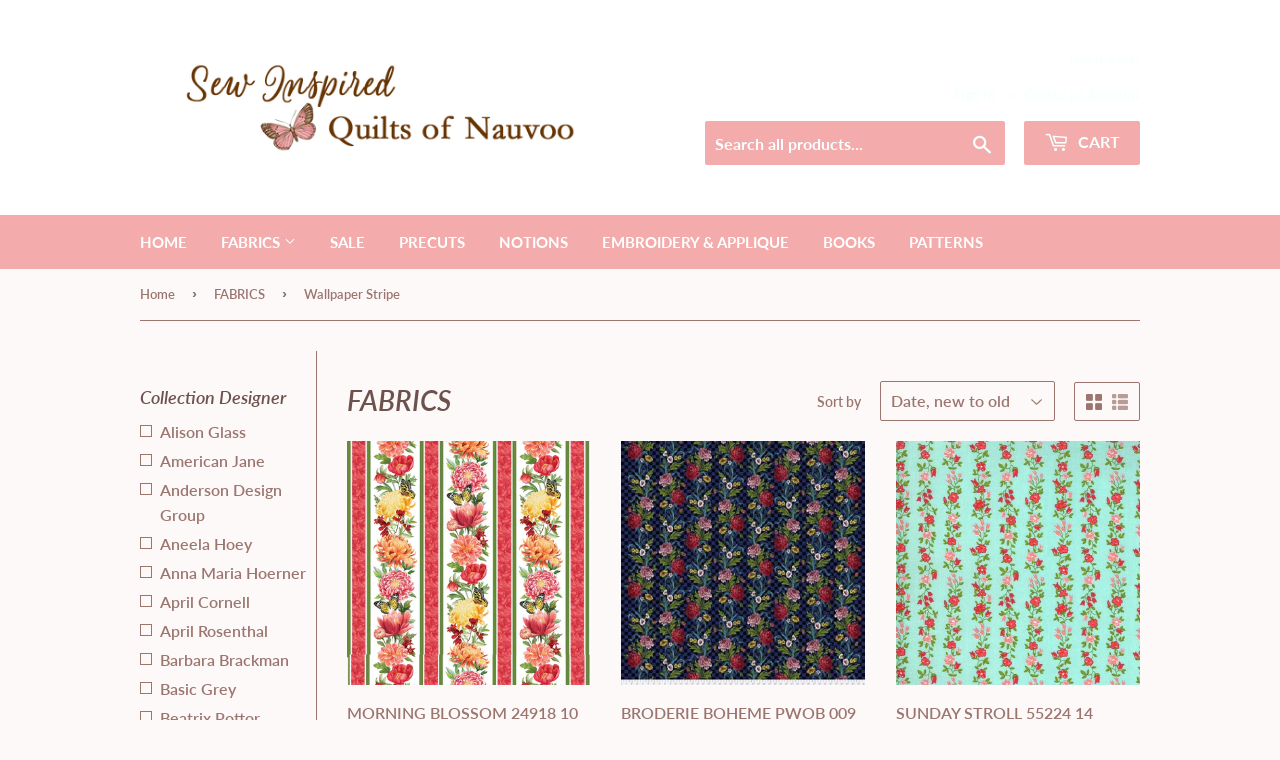

--- FILE ---
content_type: text/html; charset=utf-8
request_url: https://www.quiltsofnauvoo.com/collections/yardage/theme_wallpaper-stripe
body_size: 32780
content:
<!doctype html>
<html class="no-touch no-js">
<head>
  <script>(function(H){H.className=H.className.replace(/\bno-js\b/,'js')})(document.documentElement)</script>
  <!-- Basic page needs ================================================== -->
  <meta charset="utf-8">
  <meta http-equiv="X-UA-Compatible" content="IE=edge,chrome=1">

  
  <link rel="shortcut icon" href="//www.quiltsofnauvoo.com/cdn/shop/files/halloween-foggy-drinks_32x32.jpg?v=1614380189" type="image/png" />
  

  <!-- Title and description ================================================== -->
  <title>
  FABRICS &ndash; Tagged &quot;Theme_Wallpaper Stripe&quot; &ndash; Sew Inspired Quilts of Nauvoo
  </title>

  

  <!-- Product meta ================================================== -->
  <!-- /snippets/social-meta-tags.liquid -->




<meta property="og:site_name" content="Sew Inspired Quilts of Nauvoo">
<meta property="og:url" content="https://www.quiltsofnauvoo.com/collections/yardage/theme_wallpaper-stripe">
<meta property="og:title" content="FABRICS">
<meta property="og:type" content="product.group">
<meta property="og:description" content="Sew Inspired Quilts of Nauvoo">

<meta property="og:image" content="http://www.quiltsofnauvoo.com/cdn/shop/files/QUILTSNAUVOO-NEWLOGO_1200x1200.png?v=1614352779">
<meta property="og:image:secure_url" content="https://www.quiltsofnauvoo.com/cdn/shop/files/QUILTSNAUVOO-NEWLOGO_1200x1200.png?v=1614352779">


<meta name="twitter:card" content="summary_large_image">
<meta name="twitter:title" content="FABRICS">
<meta name="twitter:description" content="Sew Inspired Quilts of Nauvoo">


  <!-- Helpers ================================================== -->
  <link rel="canonical" href="https://www.quiltsofnauvoo.com/collections/yardage/theme_wallpaper-stripe">
  <meta name="viewport" content="width=device-width,initial-scale=1">

  <!-- CSS ================================================== -->
  <link href="//www.quiltsofnauvoo.com/cdn/shop/t/6/assets/theme.scss.css?v=94220834968447357261769560198" rel="stylesheet" type="text/css" media="all" />

  <!-- Header hook for plugins ================================================== -->
  <script>window.performance && window.performance.mark && window.performance.mark('shopify.content_for_header.start');</script><meta id="shopify-digital-wallet" name="shopify-digital-wallet" content="/48806002842/digital_wallets/dialog">
<meta name="shopify-checkout-api-token" content="1ecd510f5b72c1949e0ea8c61c109964">
<meta id="in-context-paypal-metadata" data-shop-id="48806002842" data-venmo-supported="false" data-environment="production" data-locale="en_US" data-paypal-v4="true" data-currency="USD">
<link rel="alternate" type="application/atom+xml" title="Feed" href="/collections/yardage/theme_wallpaper-stripe.atom" />
<link rel="alternate" type="application/json+oembed" href="https://www.quiltsofnauvoo.com/collections/yardage/theme_wallpaper-stripe.oembed">
<script async="async" src="/checkouts/internal/preloads.js?locale=en-US"></script>
<link rel="preconnect" href="https://shop.app" crossorigin="anonymous">
<script async="async" src="https://shop.app/checkouts/internal/preloads.js?locale=en-US&shop_id=48806002842" crossorigin="anonymous"></script>
<script id="apple-pay-shop-capabilities" type="application/json">{"shopId":48806002842,"countryCode":"US","currencyCode":"USD","merchantCapabilities":["supports3DS"],"merchantId":"gid:\/\/shopify\/Shop\/48806002842","merchantName":"Sew Inspired Quilts of Nauvoo","requiredBillingContactFields":["postalAddress","email","phone"],"requiredShippingContactFields":["postalAddress","email","phone"],"shippingType":"shipping","supportedNetworks":["visa","masterCard","amex","discover","elo","jcb"],"total":{"type":"pending","label":"Sew Inspired Quilts of Nauvoo","amount":"1.00"},"shopifyPaymentsEnabled":true,"supportsSubscriptions":true}</script>
<script id="shopify-features" type="application/json">{"accessToken":"1ecd510f5b72c1949e0ea8c61c109964","betas":["rich-media-storefront-analytics"],"domain":"www.quiltsofnauvoo.com","predictiveSearch":true,"shopId":48806002842,"locale":"en"}</script>
<script>var Shopify = Shopify || {};
Shopify.shop = "quiltsofnauvoo.myshopify.com";
Shopify.locale = "en";
Shopify.currency = {"active":"USD","rate":"1.0"};
Shopify.country = "US";
Shopify.theme = {"name":"[FSA]-Supply-updated","id":131420881050,"schema_name":"Supply","schema_version":"9.0.3","theme_store_id":null,"role":"main"};
Shopify.theme.handle = "null";
Shopify.theme.style = {"id":null,"handle":null};
Shopify.cdnHost = "www.quiltsofnauvoo.com/cdn";
Shopify.routes = Shopify.routes || {};
Shopify.routes.root = "/";</script>
<script type="module">!function(o){(o.Shopify=o.Shopify||{}).modules=!0}(window);</script>
<script>!function(o){function n(){var o=[];function n(){o.push(Array.prototype.slice.apply(arguments))}return n.q=o,n}var t=o.Shopify=o.Shopify||{};t.loadFeatures=n(),t.autoloadFeatures=n()}(window);</script>
<script>
  window.ShopifyPay = window.ShopifyPay || {};
  window.ShopifyPay.apiHost = "shop.app\/pay";
  window.ShopifyPay.redirectState = null;
</script>
<script id="shop-js-analytics" type="application/json">{"pageType":"collection"}</script>
<script defer="defer" async type="module" src="//www.quiltsofnauvoo.com/cdn/shopifycloud/shop-js/modules/v2/client.init-shop-cart-sync_WVOgQShq.en.esm.js"></script>
<script defer="defer" async type="module" src="//www.quiltsofnauvoo.com/cdn/shopifycloud/shop-js/modules/v2/chunk.common_C_13GLB1.esm.js"></script>
<script defer="defer" async type="module" src="//www.quiltsofnauvoo.com/cdn/shopifycloud/shop-js/modules/v2/chunk.modal_CLfMGd0m.esm.js"></script>
<script type="module">
  await import("//www.quiltsofnauvoo.com/cdn/shopifycloud/shop-js/modules/v2/client.init-shop-cart-sync_WVOgQShq.en.esm.js");
await import("//www.quiltsofnauvoo.com/cdn/shopifycloud/shop-js/modules/v2/chunk.common_C_13GLB1.esm.js");
await import("//www.quiltsofnauvoo.com/cdn/shopifycloud/shop-js/modules/v2/chunk.modal_CLfMGd0m.esm.js");

  window.Shopify.SignInWithShop?.initShopCartSync?.({"fedCMEnabled":true,"windoidEnabled":true});

</script>
<script>
  window.Shopify = window.Shopify || {};
  if (!window.Shopify.featureAssets) window.Shopify.featureAssets = {};
  window.Shopify.featureAssets['shop-js'] = {"shop-cart-sync":["modules/v2/client.shop-cart-sync_DuR37GeY.en.esm.js","modules/v2/chunk.common_C_13GLB1.esm.js","modules/v2/chunk.modal_CLfMGd0m.esm.js"],"init-fed-cm":["modules/v2/client.init-fed-cm_BucUoe6W.en.esm.js","modules/v2/chunk.common_C_13GLB1.esm.js","modules/v2/chunk.modal_CLfMGd0m.esm.js"],"shop-toast-manager":["modules/v2/client.shop-toast-manager_B0JfrpKj.en.esm.js","modules/v2/chunk.common_C_13GLB1.esm.js","modules/v2/chunk.modal_CLfMGd0m.esm.js"],"init-shop-cart-sync":["modules/v2/client.init-shop-cart-sync_WVOgQShq.en.esm.js","modules/v2/chunk.common_C_13GLB1.esm.js","modules/v2/chunk.modal_CLfMGd0m.esm.js"],"shop-button":["modules/v2/client.shop-button_B_U3bv27.en.esm.js","modules/v2/chunk.common_C_13GLB1.esm.js","modules/v2/chunk.modal_CLfMGd0m.esm.js"],"init-windoid":["modules/v2/client.init-windoid_DuP9q_di.en.esm.js","modules/v2/chunk.common_C_13GLB1.esm.js","modules/v2/chunk.modal_CLfMGd0m.esm.js"],"shop-cash-offers":["modules/v2/client.shop-cash-offers_BmULhtno.en.esm.js","modules/v2/chunk.common_C_13GLB1.esm.js","modules/v2/chunk.modal_CLfMGd0m.esm.js"],"pay-button":["modules/v2/client.pay-button_CrPSEbOK.en.esm.js","modules/v2/chunk.common_C_13GLB1.esm.js","modules/v2/chunk.modal_CLfMGd0m.esm.js"],"init-customer-accounts":["modules/v2/client.init-customer-accounts_jNk9cPYQ.en.esm.js","modules/v2/client.shop-login-button_DJ5ldayH.en.esm.js","modules/v2/chunk.common_C_13GLB1.esm.js","modules/v2/chunk.modal_CLfMGd0m.esm.js"],"avatar":["modules/v2/client.avatar_BTnouDA3.en.esm.js"],"checkout-modal":["modules/v2/client.checkout-modal_pBPyh9w8.en.esm.js","modules/v2/chunk.common_C_13GLB1.esm.js","modules/v2/chunk.modal_CLfMGd0m.esm.js"],"init-shop-for-new-customer-accounts":["modules/v2/client.init-shop-for-new-customer-accounts_BUoCy7a5.en.esm.js","modules/v2/client.shop-login-button_DJ5ldayH.en.esm.js","modules/v2/chunk.common_C_13GLB1.esm.js","modules/v2/chunk.modal_CLfMGd0m.esm.js"],"init-customer-accounts-sign-up":["modules/v2/client.init-customer-accounts-sign-up_CnczCz9H.en.esm.js","modules/v2/client.shop-login-button_DJ5ldayH.en.esm.js","modules/v2/chunk.common_C_13GLB1.esm.js","modules/v2/chunk.modal_CLfMGd0m.esm.js"],"init-shop-email-lookup-coordinator":["modules/v2/client.init-shop-email-lookup-coordinator_CzjY5t9o.en.esm.js","modules/v2/chunk.common_C_13GLB1.esm.js","modules/v2/chunk.modal_CLfMGd0m.esm.js"],"shop-follow-button":["modules/v2/client.shop-follow-button_CsYC63q7.en.esm.js","modules/v2/chunk.common_C_13GLB1.esm.js","modules/v2/chunk.modal_CLfMGd0m.esm.js"],"shop-login-button":["modules/v2/client.shop-login-button_DJ5ldayH.en.esm.js","modules/v2/chunk.common_C_13GLB1.esm.js","modules/v2/chunk.modal_CLfMGd0m.esm.js"],"shop-login":["modules/v2/client.shop-login_B9ccPdmx.en.esm.js","modules/v2/chunk.common_C_13GLB1.esm.js","modules/v2/chunk.modal_CLfMGd0m.esm.js"],"lead-capture":["modules/v2/client.lead-capture_D0K_KgYb.en.esm.js","modules/v2/chunk.common_C_13GLB1.esm.js","modules/v2/chunk.modal_CLfMGd0m.esm.js"],"payment-terms":["modules/v2/client.payment-terms_BWmiNN46.en.esm.js","modules/v2/chunk.common_C_13GLB1.esm.js","modules/v2/chunk.modal_CLfMGd0m.esm.js"]};
</script>
<script id="__st">var __st={"a":48806002842,"offset":-21600,"reqid":"d73a46b0-3c20-4c3c-8ed1-433ca54ca328-1769584899","pageurl":"www.quiltsofnauvoo.com\/collections\/yardage\/theme_wallpaper-stripe","u":"3170b6af27dc","p":"collection","rtyp":"collection","rid":223290556570};</script>
<script>window.ShopifyPaypalV4VisibilityTracking = true;</script>
<script id="captcha-bootstrap">!function(){'use strict';const t='contact',e='account',n='new_comment',o=[[t,t],['blogs',n],['comments',n],[t,'customer']],c=[[e,'customer_login'],[e,'guest_login'],[e,'recover_customer_password'],[e,'create_customer']],r=t=>t.map((([t,e])=>`form[action*='/${t}']:not([data-nocaptcha='true']) input[name='form_type'][value='${e}']`)).join(','),a=t=>()=>t?[...document.querySelectorAll(t)].map((t=>t.form)):[];function s(){const t=[...o],e=r(t);return a(e)}const i='password',u='form_key',d=['recaptcha-v3-token','g-recaptcha-response','h-captcha-response',i],f=()=>{try{return window.sessionStorage}catch{return}},m='__shopify_v',_=t=>t.elements[u];function p(t,e,n=!1){try{const o=window.sessionStorage,c=JSON.parse(o.getItem(e)),{data:r}=function(t){const{data:e,action:n}=t;return t[m]||n?{data:e,action:n}:{data:t,action:n}}(c);for(const[e,n]of Object.entries(r))t.elements[e]&&(t.elements[e].value=n);n&&o.removeItem(e)}catch(o){console.error('form repopulation failed',{error:o})}}const l='form_type',E='cptcha';function T(t){t.dataset[E]=!0}const w=window,h=w.document,L='Shopify',v='ce_forms',y='captcha';let A=!1;((t,e)=>{const n=(g='f06e6c50-85a8-45c8-87d0-21a2b65856fe',I='https://cdn.shopify.com/shopifycloud/storefront-forms-hcaptcha/ce_storefront_forms_captcha_hcaptcha.v1.5.2.iife.js',D={infoText:'Protected by hCaptcha',privacyText:'Privacy',termsText:'Terms'},(t,e,n)=>{const o=w[L][v],c=o.bindForm;if(c)return c(t,g,e,D).then(n);var r;o.q.push([[t,g,e,D],n]),r=I,A||(h.body.append(Object.assign(h.createElement('script'),{id:'captcha-provider',async:!0,src:r})),A=!0)});var g,I,D;w[L]=w[L]||{},w[L][v]=w[L][v]||{},w[L][v].q=[],w[L][y]=w[L][y]||{},w[L][y].protect=function(t,e){n(t,void 0,e),T(t)},Object.freeze(w[L][y]),function(t,e,n,w,h,L){const[v,y,A,g]=function(t,e,n){const i=e?o:[],u=t?c:[],d=[...i,...u],f=r(d),m=r(i),_=r(d.filter((([t,e])=>n.includes(e))));return[a(f),a(m),a(_),s()]}(w,h,L),I=t=>{const e=t.target;return e instanceof HTMLFormElement?e:e&&e.form},D=t=>v().includes(t);t.addEventListener('submit',(t=>{const e=I(t);if(!e)return;const n=D(e)&&!e.dataset.hcaptchaBound&&!e.dataset.recaptchaBound,o=_(e),c=g().includes(e)&&(!o||!o.value);(n||c)&&t.preventDefault(),c&&!n&&(function(t){try{if(!f())return;!function(t){const e=f();if(!e)return;const n=_(t);if(!n)return;const o=n.value;o&&e.removeItem(o)}(t);const e=Array.from(Array(32),(()=>Math.random().toString(36)[2])).join('');!function(t,e){_(t)||t.append(Object.assign(document.createElement('input'),{type:'hidden',name:u})),t.elements[u].value=e}(t,e),function(t,e){const n=f();if(!n)return;const o=[...t.querySelectorAll(`input[type='${i}']`)].map((({name:t})=>t)),c=[...d,...o],r={};for(const[a,s]of new FormData(t).entries())c.includes(a)||(r[a]=s);n.setItem(e,JSON.stringify({[m]:1,action:t.action,data:r}))}(t,e)}catch(e){console.error('failed to persist form',e)}}(e),e.submit())}));const S=(t,e)=>{t&&!t.dataset[E]&&(n(t,e.some((e=>e===t))),T(t))};for(const o of['focusin','change'])t.addEventListener(o,(t=>{const e=I(t);D(e)&&S(e,y())}));const B=e.get('form_key'),M=e.get(l),P=B&&M;t.addEventListener('DOMContentLoaded',(()=>{const t=y();if(P)for(const e of t)e.elements[l].value===M&&p(e,B);[...new Set([...A(),...v().filter((t=>'true'===t.dataset.shopifyCaptcha))])].forEach((e=>S(e,t)))}))}(h,new URLSearchParams(w.location.search),n,t,e,['guest_login'])})(!0,!0)}();</script>
<script integrity="sha256-4kQ18oKyAcykRKYeNunJcIwy7WH5gtpwJnB7kiuLZ1E=" data-source-attribution="shopify.loadfeatures" defer="defer" src="//www.quiltsofnauvoo.com/cdn/shopifycloud/storefront/assets/storefront/load_feature-a0a9edcb.js" crossorigin="anonymous"></script>
<script crossorigin="anonymous" defer="defer" src="//www.quiltsofnauvoo.com/cdn/shopifycloud/storefront/assets/shopify_pay/storefront-65b4c6d7.js?v=20250812"></script>
<script data-source-attribution="shopify.dynamic_checkout.dynamic.init">var Shopify=Shopify||{};Shopify.PaymentButton=Shopify.PaymentButton||{isStorefrontPortableWallets:!0,init:function(){window.Shopify.PaymentButton.init=function(){};var t=document.createElement("script");t.src="https://www.quiltsofnauvoo.com/cdn/shopifycloud/portable-wallets/latest/portable-wallets.en.js",t.type="module",document.head.appendChild(t)}};
</script>
<script data-source-attribution="shopify.dynamic_checkout.buyer_consent">
  function portableWalletsHideBuyerConsent(e){var t=document.getElementById("shopify-buyer-consent"),n=document.getElementById("shopify-subscription-policy-button");t&&n&&(t.classList.add("hidden"),t.setAttribute("aria-hidden","true"),n.removeEventListener("click",e))}function portableWalletsShowBuyerConsent(e){var t=document.getElementById("shopify-buyer-consent"),n=document.getElementById("shopify-subscription-policy-button");t&&n&&(t.classList.remove("hidden"),t.removeAttribute("aria-hidden"),n.addEventListener("click",e))}window.Shopify?.PaymentButton&&(window.Shopify.PaymentButton.hideBuyerConsent=portableWalletsHideBuyerConsent,window.Shopify.PaymentButton.showBuyerConsent=portableWalletsShowBuyerConsent);
</script>
<script data-source-attribution="shopify.dynamic_checkout.cart.bootstrap">document.addEventListener("DOMContentLoaded",(function(){function t(){return document.querySelector("shopify-accelerated-checkout-cart, shopify-accelerated-checkout")}if(t())Shopify.PaymentButton.init();else{new MutationObserver((function(e,n){t()&&(Shopify.PaymentButton.init(),n.disconnect())})).observe(document.body,{childList:!0,subtree:!0})}}));
</script>
<script id='scb4127' type='text/javascript' async='' src='https://www.quiltsofnauvoo.com/cdn/shopifycloud/privacy-banner/storefront-banner.js'></script><link id="shopify-accelerated-checkout-styles" rel="stylesheet" media="screen" href="https://www.quiltsofnauvoo.com/cdn/shopifycloud/portable-wallets/latest/accelerated-checkout-backwards-compat.css" crossorigin="anonymous">
<style id="shopify-accelerated-checkout-cart">
        #shopify-buyer-consent {
  margin-top: 1em;
  display: inline-block;
  width: 100%;
}

#shopify-buyer-consent.hidden {
  display: none;
}

#shopify-subscription-policy-button {
  background: none;
  border: none;
  padding: 0;
  text-decoration: underline;
  font-size: inherit;
  cursor: pointer;
}

#shopify-subscription-policy-button::before {
  box-shadow: none;
}

      </style>

<script>window.performance && window.performance.mark && window.performance.mark('shopify.content_for_header.end');</script>

  
  

  <script src="//www.quiltsofnauvoo.com/cdn/shop/t/6/assets/jquery-2.2.3.min.js?v=58211863146907186831665407374" type="text/javascript"></script>

  <script src="//www.quiltsofnauvoo.com/cdn/shop/t/6/assets/lazysizes.min.js?v=8147953233334221341665407374" async="async"></script>
  <script src="//www.quiltsofnauvoo.com/cdn/shop/t/6/assets/vendor.js?v=106177282645720727331665407374" defer="defer"></script>
  <script src="//www.quiltsofnauvoo.com/cdn/shop/t/6/assets/theme.js?v=127035776071237486411665407389" defer="defer"></script>






<script>
  var fqa = {"product":{"Yardage":{"unit":"yd","multiplier":4,"multi":4,"divider":0.25,"minimum":2,"min":2,"property":"Cut Length","unit_per_short":"\/yd","unit_per_long":"per yard","unit_name":"yard","strings":{"unit_singular":"Yard","unit_plural":"Yards","separator_less_then_one":" of a ","separator_more_then_one":" Continuous "}}},"strings":{"separator_less_then_one":" of a ","separator_more_then_one":" Continuous ","unit_singular":"Yard","unit_plural":"Yards"}};
  var cartJson = {"note":null,"attributes":{},"original_total_price":0,"total_price":0,"total_discount":0,"total_weight":0.0,"item_count":0,"items":[],"requires_shipping":false,"currency":"USD","items_subtotal_price":0,"cart_level_discount_applications":[],"checkout_charge_amount":0};
  var themeName = "Supply";
</script>


<script src="https://cdn.fabricshop.app/v2.1.0/FabricShop.js?shop=quiltsofnauvoo.myshopify.com" crossorigin="anonymous" defer></script>




<style>

/* Button Childern CSS to fix events */
[data-fsa-add-to-cart] > *,
button[name=checkout] > *,
input[name=checkout] > *,
button[name=update] > *,
input[name=update]  > * {
  pointer-events: none;
}

button[data-fsa-minus-cart],
button[data-fsa-plus-cart],
button[data-fsa-minus],
button[data-fsa-plus] {
  box-sizing: inherit;
  border-width: 0;
  border-style: solid;
  border-color: #e2e8f0;
  font-family: inherit;
  margin: 0;
  overflow: visible;
  text-transform: none;
  -webkit-appearance: button;
  background: transparent;
  cursor: pointer;
  line-height: inherit;
  background-color: #e2e8f0;
  font-weight: 700;
  padding-top: 0.25rem;
  padding-bottom: 0.25rem;
  padding-left: 0.75rem;
  padding-right: 0.75rem;
  color: #2d3748;
  font-size: 1.125rem;
}

button[data-fsa-plus-cart],
button[data-fsa-plus] {
  border-top-right-radius: 0.25rem;
  border-bottom-right-radius: 0.25rem;
}

button[data-fsa-minus-cart],
button[data-fsa-minus] {
  border-top-left-radius: 0.25rem;
  border-bottom-left-radius: 0.25rem;
}

button[data-fsa-minus-cart]:not([disabled]):hover,
button[data-fsa-plus-cart]:not([disabled]):hover,
button[data-fsa-minus]:not([disabled]):hover,
button[data-fsa-plus]:not([disabled]):hover {
  background-color: #cbd5e0;
}

button[data-fsa-minus-cart]:focus,
button[data-fsa-plus-cart]:focus,
button[data-fsa-minus]:focus,
button[data-fsa-plus]:focus {
  outline: 1px dotted;
  outline: 5px auto -webkit-focus-ring-color;
}

button[data-fsa-minus-cart]:disabled,
button[data-fsa-plus-cart]:disabled,
button[data-fsa-minus]:disabled,
button[data-fsa-plus]:disabled {
  cursor: not-allowed;
}

input[data-fsa-input-cart],
input[data-fsa-input] {
  box-sizing: inherit;
  border-width: 0;
  border-style: solid;
  border-color: #e2e8f0;
  font-family: inherit;
  font-size: 16px;
  margin: 0;
  overflow: visible;
  padding: 0;
  line-height: inherit;
  color: #333;
  text-align: center;
  width: 3rem;
}

div[data-fsa-container-cart],
div[data-fsa-container-product] {
  font-family: -apple-system, BlinkMacSystemFont, "Segoe UI", Roboto,
    "Helvetica Neue", Arial, "Noto Sans", sans-serif, "Apple Color Emoji",
    "Segoe UI Emoji", "Segoe UI Symbol", "Noto Color Emoji";
  line-height: 1.5;
  box-sizing: inherit;
  border-width: 0;
  border-style: solid;
  border-color: #e2e8f0;
  display: inline-flex;
}

/* Additional styles */
input[data-fsa-input-cart],
input[data-fsa-input] {
  display: inline-block;
  background-color: white;
  border-radius: 0;
  min-height: 0;
}

/* Custom CSS */


/* Units */


[data-fsa-unit-long-type="Yardage"]:after {
  content: "per yard";
}

[data-fsa-unit-short-type="Yardage"]:after {
  content: "/yd";
}

</style>




<link href="https://monorail-edge.shopifysvc.com" rel="dns-prefetch">
<script>(function(){if ("sendBeacon" in navigator && "performance" in window) {try {var session_token_from_headers = performance.getEntriesByType('navigation')[0].serverTiming.find(x => x.name == '_s').description;} catch {var session_token_from_headers = undefined;}var session_cookie_matches = document.cookie.match(/_shopify_s=([^;]*)/);var session_token_from_cookie = session_cookie_matches && session_cookie_matches.length === 2 ? session_cookie_matches[1] : "";var session_token = session_token_from_headers || session_token_from_cookie || "";function handle_abandonment_event(e) {var entries = performance.getEntries().filter(function(entry) {return /monorail-edge.shopifysvc.com/.test(entry.name);});if (!window.abandonment_tracked && entries.length === 0) {window.abandonment_tracked = true;var currentMs = Date.now();var navigation_start = performance.timing.navigationStart;var payload = {shop_id: 48806002842,url: window.location.href,navigation_start,duration: currentMs - navigation_start,session_token,page_type: "collection"};window.navigator.sendBeacon("https://monorail-edge.shopifysvc.com/v1/produce", JSON.stringify({schema_id: "online_store_buyer_site_abandonment/1.1",payload: payload,metadata: {event_created_at_ms: currentMs,event_sent_at_ms: currentMs}}));}}window.addEventListener('pagehide', handle_abandonment_event);}}());</script>
<script id="web-pixels-manager-setup">(function e(e,d,r,n,o){if(void 0===o&&(o={}),!Boolean(null===(a=null===(i=window.Shopify)||void 0===i?void 0:i.analytics)||void 0===a?void 0:a.replayQueue)){var i,a;window.Shopify=window.Shopify||{};var t=window.Shopify;t.analytics=t.analytics||{};var s=t.analytics;s.replayQueue=[],s.publish=function(e,d,r){return s.replayQueue.push([e,d,r]),!0};try{self.performance.mark("wpm:start")}catch(e){}var l=function(){var e={modern:/Edge?\/(1{2}[4-9]|1[2-9]\d|[2-9]\d{2}|\d{4,})\.\d+(\.\d+|)|Firefox\/(1{2}[4-9]|1[2-9]\d|[2-9]\d{2}|\d{4,})\.\d+(\.\d+|)|Chrom(ium|e)\/(9{2}|\d{3,})\.\d+(\.\d+|)|(Maci|X1{2}).+ Version\/(15\.\d+|(1[6-9]|[2-9]\d|\d{3,})\.\d+)([,.]\d+|)( \(\w+\)|)( Mobile\/\w+|) Safari\/|Chrome.+OPR\/(9{2}|\d{3,})\.\d+\.\d+|(CPU[ +]OS|iPhone[ +]OS|CPU[ +]iPhone|CPU IPhone OS|CPU iPad OS)[ +]+(15[._]\d+|(1[6-9]|[2-9]\d|\d{3,})[._]\d+)([._]\d+|)|Android:?[ /-](13[3-9]|1[4-9]\d|[2-9]\d{2}|\d{4,})(\.\d+|)(\.\d+|)|Android.+Firefox\/(13[5-9]|1[4-9]\d|[2-9]\d{2}|\d{4,})\.\d+(\.\d+|)|Android.+Chrom(ium|e)\/(13[3-9]|1[4-9]\d|[2-9]\d{2}|\d{4,})\.\d+(\.\d+|)|SamsungBrowser\/([2-9]\d|\d{3,})\.\d+/,legacy:/Edge?\/(1[6-9]|[2-9]\d|\d{3,})\.\d+(\.\d+|)|Firefox\/(5[4-9]|[6-9]\d|\d{3,})\.\d+(\.\d+|)|Chrom(ium|e)\/(5[1-9]|[6-9]\d|\d{3,})\.\d+(\.\d+|)([\d.]+$|.*Safari\/(?![\d.]+ Edge\/[\d.]+$))|(Maci|X1{2}).+ Version\/(10\.\d+|(1[1-9]|[2-9]\d|\d{3,})\.\d+)([,.]\d+|)( \(\w+\)|)( Mobile\/\w+|) Safari\/|Chrome.+OPR\/(3[89]|[4-9]\d|\d{3,})\.\d+\.\d+|(CPU[ +]OS|iPhone[ +]OS|CPU[ +]iPhone|CPU IPhone OS|CPU iPad OS)[ +]+(10[._]\d+|(1[1-9]|[2-9]\d|\d{3,})[._]\d+)([._]\d+|)|Android:?[ /-](13[3-9]|1[4-9]\d|[2-9]\d{2}|\d{4,})(\.\d+|)(\.\d+|)|Mobile Safari.+OPR\/([89]\d|\d{3,})\.\d+\.\d+|Android.+Firefox\/(13[5-9]|1[4-9]\d|[2-9]\d{2}|\d{4,})\.\d+(\.\d+|)|Android.+Chrom(ium|e)\/(13[3-9]|1[4-9]\d|[2-9]\d{2}|\d{4,})\.\d+(\.\d+|)|Android.+(UC? ?Browser|UCWEB|U3)[ /]?(15\.([5-9]|\d{2,})|(1[6-9]|[2-9]\d|\d{3,})\.\d+)\.\d+|SamsungBrowser\/(5\.\d+|([6-9]|\d{2,})\.\d+)|Android.+MQ{2}Browser\/(14(\.(9|\d{2,})|)|(1[5-9]|[2-9]\d|\d{3,})(\.\d+|))(\.\d+|)|K[Aa][Ii]OS\/(3\.\d+|([4-9]|\d{2,})\.\d+)(\.\d+|)/},d=e.modern,r=e.legacy,n=navigator.userAgent;return n.match(d)?"modern":n.match(r)?"legacy":"unknown"}(),u="modern"===l?"modern":"legacy",c=(null!=n?n:{modern:"",legacy:""})[u],f=function(e){return[e.baseUrl,"/wpm","/b",e.hashVersion,"modern"===e.buildTarget?"m":"l",".js"].join("")}({baseUrl:d,hashVersion:r,buildTarget:u}),m=function(e){var d=e.version,r=e.bundleTarget,n=e.surface,o=e.pageUrl,i=e.monorailEndpoint;return{emit:function(e){var a=e.status,t=e.errorMsg,s=(new Date).getTime(),l=JSON.stringify({metadata:{event_sent_at_ms:s},events:[{schema_id:"web_pixels_manager_load/3.1",payload:{version:d,bundle_target:r,page_url:o,status:a,surface:n,error_msg:t},metadata:{event_created_at_ms:s}}]});if(!i)return console&&console.warn&&console.warn("[Web Pixels Manager] No Monorail endpoint provided, skipping logging."),!1;try{return self.navigator.sendBeacon.bind(self.navigator)(i,l)}catch(e){}var u=new XMLHttpRequest;try{return u.open("POST",i,!0),u.setRequestHeader("Content-Type","text/plain"),u.send(l),!0}catch(e){return console&&console.warn&&console.warn("[Web Pixels Manager] Got an unhandled error while logging to Monorail."),!1}}}}({version:r,bundleTarget:l,surface:e.surface,pageUrl:self.location.href,monorailEndpoint:e.monorailEndpoint});try{o.browserTarget=l,function(e){var d=e.src,r=e.async,n=void 0===r||r,o=e.onload,i=e.onerror,a=e.sri,t=e.scriptDataAttributes,s=void 0===t?{}:t,l=document.createElement("script"),u=document.querySelector("head"),c=document.querySelector("body");if(l.async=n,l.src=d,a&&(l.integrity=a,l.crossOrigin="anonymous"),s)for(var f in s)if(Object.prototype.hasOwnProperty.call(s,f))try{l.dataset[f]=s[f]}catch(e){}if(o&&l.addEventListener("load",o),i&&l.addEventListener("error",i),u)u.appendChild(l);else{if(!c)throw new Error("Did not find a head or body element to append the script");c.appendChild(l)}}({src:f,async:!0,onload:function(){if(!function(){var e,d;return Boolean(null===(d=null===(e=window.Shopify)||void 0===e?void 0:e.analytics)||void 0===d?void 0:d.initialized)}()){var d=window.webPixelsManager.init(e)||void 0;if(d){var r=window.Shopify.analytics;r.replayQueue.forEach((function(e){var r=e[0],n=e[1],o=e[2];d.publishCustomEvent(r,n,o)})),r.replayQueue=[],r.publish=d.publishCustomEvent,r.visitor=d.visitor,r.initialized=!0}}},onerror:function(){return m.emit({status:"failed",errorMsg:"".concat(f," has failed to load")})},sri:function(e){var d=/^sha384-[A-Za-z0-9+/=]+$/;return"string"==typeof e&&d.test(e)}(c)?c:"",scriptDataAttributes:o}),m.emit({status:"loading"})}catch(e){m.emit({status:"failed",errorMsg:(null==e?void 0:e.message)||"Unknown error"})}}})({shopId: 48806002842,storefrontBaseUrl: "https://www.quiltsofnauvoo.com",extensionsBaseUrl: "https://extensions.shopifycdn.com/cdn/shopifycloud/web-pixels-manager",monorailEndpoint: "https://monorail-edge.shopifysvc.com/unstable/produce_batch",surface: "storefront-renderer",enabledBetaFlags: ["2dca8a86"],webPixelsConfigList: [{"id":"shopify-app-pixel","configuration":"{}","eventPayloadVersion":"v1","runtimeContext":"STRICT","scriptVersion":"0450","apiClientId":"shopify-pixel","type":"APP","privacyPurposes":["ANALYTICS","MARKETING"]},{"id":"shopify-custom-pixel","eventPayloadVersion":"v1","runtimeContext":"LAX","scriptVersion":"0450","apiClientId":"shopify-pixel","type":"CUSTOM","privacyPurposes":["ANALYTICS","MARKETING"]}],isMerchantRequest: false,initData: {"shop":{"name":"Sew Inspired Quilts of Nauvoo","paymentSettings":{"currencyCode":"USD"},"myshopifyDomain":"quiltsofnauvoo.myshopify.com","countryCode":"US","storefrontUrl":"https:\/\/www.quiltsofnauvoo.com"},"customer":null,"cart":null,"checkout":null,"productVariants":[],"purchasingCompany":null},},"https://www.quiltsofnauvoo.com/cdn","fcfee988w5aeb613cpc8e4bc33m6693e112",{"modern":"","legacy":""},{"shopId":"48806002842","storefrontBaseUrl":"https:\/\/www.quiltsofnauvoo.com","extensionBaseUrl":"https:\/\/extensions.shopifycdn.com\/cdn\/shopifycloud\/web-pixels-manager","surface":"storefront-renderer","enabledBetaFlags":"[\"2dca8a86\"]","isMerchantRequest":"false","hashVersion":"fcfee988w5aeb613cpc8e4bc33m6693e112","publish":"custom","events":"[[\"page_viewed\",{}],[\"collection_viewed\",{\"collection\":{\"id\":\"223290556570\",\"title\":\"FABRICS\",\"productVariants\":[{\"price\":{\"amount\":3.1,\"currencyCode\":\"USD\"},\"product\":{\"title\":\"MORNING BLOSSOM 24918 10 White Floral Stripe Michel Design Works Northcott\",\"vendor\":\"Northcott\",\"id\":\"7549764501658\",\"untranslatedTitle\":\"MORNING BLOSSOM 24918 10 White Floral Stripe Michel Design Works Northcott\",\"url\":\"\/products\/morning-blossom-24918-10-white-floral-stripe-michel-design-works-northcott\",\"type\":\"Yardage\"},\"id\":\"42719672631450\",\"image\":{\"src\":\"\/\/www.quiltsofnauvoo.com\/cdn\/shop\/products\/mrng-blsm-24918-10-strp-2022-900x900.png?v=1670102388\"},\"sku\":\"mrng-blsm-24918-10-wht-brdr-strp-nrthct\",\"title\":\"Default Title\",\"untranslatedTitle\":\"Default Title\"},{\"price\":{\"amount\":2.0,\"currencyCode\":\"USD\"},\"product\":{\"title\":\"BRODERIE BOHEME PWOB 009 ONYXX Mini Flowers Odile Bailloeul Free Spirit\",\"vendor\":\"Free Spirit\",\"id\":\"7204301144218\",\"untranslatedTitle\":\"BRODERIE BOHEME PWOB 009 ONYXX Mini Flowers Odile Bailloeul Free Spirit\",\"url\":\"\/products\/broderie-boheme-pwob-009-onyxx-mini-flowers-odile-bailloeul-free-spirit\",\"type\":\"Yardage\"},\"id\":\"41475180167322\",\"image\":{\"src\":\"\/\/www.quiltsofnauvoo.com\/cdn\/shop\/products\/PWOB009.ONYXX_420__69419.1534187762-2020-lrg.png?v=1642094264\"},\"sku\":\"mni-flrs-pwob-009-fs\",\"title\":\"Default Title\",\"untranslatedTitle\":\"Default Title\"},{\"price\":{\"amount\":2.75,\"currencyCode\":\"USD\"},\"product\":{\"title\":\"SUNDAY STROLL 55224 14 Wallpaper Stripe Aqua Bonnie \u0026 Camille MODA\",\"vendor\":\"Moda\",\"id\":\"6784986939546\",\"untranslatedTitle\":\"SUNDAY STROLL 55224 14 Wallpaper Stripe Aqua Bonnie \u0026 Camille MODA\",\"url\":\"\/products\/sunday-stroll-55224-14-wallpaper-stripe-aqua-bonnie-camille-moda\",\"type\":\"Yardage\"},\"id\":\"40016108912794\",\"image\":{\"src\":\"\/\/www.quiltsofnauvoo.com\/cdn\/shop\/products\/5522414.jpg?v=1622643555\"},\"sku\":\"ss-55224-14-aqa-mda\",\"title\":\"Default Title\",\"untranslatedTitle\":\"Default Title\"},{\"price\":{\"amount\":2.75,\"currencyCode\":\"USD\"},\"product\":{\"title\":\"SUNDAY STROLL 55224 11 Wallpaper Stripe White Red Bonnie \u0026 Camille MODA\",\"vendor\":\"Moda\",\"id\":\"6784973111450\",\"untranslatedTitle\":\"SUNDAY STROLL 55224 11 Wallpaper Stripe White Red Bonnie \u0026 Camille MODA\",\"url\":\"\/products\/sunday-stroll-55224-11-wallpaper-stripe-white-red-bonnie-camille-moda\",\"type\":\"Yardage\"},\"id\":\"40016069034138\",\"image\":{\"src\":\"\/\/www.quiltsofnauvoo.com\/cdn\/shop\/products\/5522411.jpg?v=1622643263\"},\"sku\":\"ss-55224-11-wte-mda\",\"title\":\"Default Title\",\"untranslatedTitle\":\"Default Title\"},{\"price\":{\"amount\":1.0,\"currencyCode\":\"USD\"},\"product\":{\"title\":\"WINE TASTING 21522 MUL1 Grape Stripe Multi Spectrix\",\"vendor\":\"Spectrix\",\"id\":\"6001898782874\",\"untranslatedTitle\":\"WINE TASTING 21522 MUL1 Grape Stripe Multi Spectrix\",\"url\":\"\/products\/wine-tasting-21522-mul1-grape-stripe-multi-spectrix\",\"type\":\"Yardage\"},\"id\":\"37309681270938\",\"image\":{\"src\":\"\/\/www.quiltsofnauvoo.com\/cdn\/shop\/products\/619CBN5r6NL5002022.png?v=1665930921\"},\"sku\":\"wine-tasting-21522-mul1-grp-strp-sprx\",\"title\":\"Default Title\",\"untranslatedTitle\":\"Default Title\"},{\"price\":{\"amount\":1.25,\"currencyCode\":\"USD\"},\"product\":{\"title\":\"ARBOR ROSE A 7781 R Wallpaper Stripe Cherry Red Renee Nanneman Andover\",\"vendor\":\"Andover\",\"id\":\"5790383014042\",\"untranslatedTitle\":\"ARBOR ROSE A 7781 R Wallpaper Stripe Cherry Red Renee Nanneman Andover\",\"url\":\"\/products\/arbor-rose-a7781-r-wallpaper-stripe-cherry-red-renee-nanneman-andover\",\"type\":\"Yardage\"},\"id\":\"36465686347930\",\"image\":{\"src\":\"\/\/www.quiltsofnauvoo.com\/cdn\/shop\/products\/72dpi-A-7781-R.jpg?v=1614176697\"},\"sku\":\"arbor-rose-a7781-r-wlpr-strp-chry-rd-andvr\",\"title\":\"Default Title\",\"untranslatedTitle\":\"Default Title\"},{\"price\":{\"amount\":1.25,\"currencyCode\":\"USD\"},\"product\":{\"title\":\"ARBOR ROSE A 7781 L Wallpaper Stripe Linen Renee Nanneman Andover\",\"vendor\":\"Andover\",\"id\":\"5790382915738\",\"untranslatedTitle\":\"ARBOR ROSE A 7781 L Wallpaper Stripe Linen Renee Nanneman Andover\",\"url\":\"\/products\/arbor-rose-a7781-l-wallpaper-stripe-linen-renee-nanneman-andover\",\"type\":\"Yardage\"},\"id\":\"36465686053018\",\"image\":{\"src\":\"\/\/www.quiltsofnauvoo.com\/cdn\/shop\/products\/72dpi-A-7781-L.jpg?v=1614176677\"},\"sku\":\"arbr-rs-a7781-l-wlpr-strp-linen-andvr\",\"title\":\"Default Title\",\"untranslatedTitle\":\"Default Title\"}]}}]]"});</script><script>
  window.ShopifyAnalytics = window.ShopifyAnalytics || {};
  window.ShopifyAnalytics.meta = window.ShopifyAnalytics.meta || {};
  window.ShopifyAnalytics.meta.currency = 'USD';
  var meta = {"products":[{"id":7549764501658,"gid":"gid:\/\/shopify\/Product\/7549764501658","vendor":"Northcott","type":"Yardage","handle":"morning-blossom-24918-10-white-floral-stripe-michel-design-works-northcott","variants":[{"id":42719672631450,"price":310,"name":"MORNING BLOSSOM 24918 10 White Floral Stripe Michel Design Works Northcott","public_title":null,"sku":"mrng-blsm-24918-10-wht-brdr-strp-nrthct"}],"remote":false},{"id":7204301144218,"gid":"gid:\/\/shopify\/Product\/7204301144218","vendor":"Free Spirit","type":"Yardage","handle":"broderie-boheme-pwob-009-onyxx-mini-flowers-odile-bailloeul-free-spirit","variants":[{"id":41475180167322,"price":200,"name":"BRODERIE BOHEME PWOB 009 ONYXX Mini Flowers Odile Bailloeul Free Spirit","public_title":null,"sku":"mni-flrs-pwob-009-fs"}],"remote":false},{"id":6784986939546,"gid":"gid:\/\/shopify\/Product\/6784986939546","vendor":"Moda","type":"Yardage","handle":"sunday-stroll-55224-14-wallpaper-stripe-aqua-bonnie-camille-moda","variants":[{"id":40016108912794,"price":275,"name":"SUNDAY STROLL 55224 14 Wallpaper Stripe Aqua Bonnie \u0026 Camille MODA","public_title":null,"sku":"ss-55224-14-aqa-mda"}],"remote":false},{"id":6784973111450,"gid":"gid:\/\/shopify\/Product\/6784973111450","vendor":"Moda","type":"Yardage","handle":"sunday-stroll-55224-11-wallpaper-stripe-white-red-bonnie-camille-moda","variants":[{"id":40016069034138,"price":275,"name":"SUNDAY STROLL 55224 11 Wallpaper Stripe White Red Bonnie \u0026 Camille MODA","public_title":null,"sku":"ss-55224-11-wte-mda"}],"remote":false},{"id":6001898782874,"gid":"gid:\/\/shopify\/Product\/6001898782874","vendor":"Spectrix","type":"Yardage","handle":"wine-tasting-21522-mul1-grape-stripe-multi-spectrix","variants":[{"id":37309681270938,"price":100,"name":"WINE TASTING 21522 MUL1 Grape Stripe Multi Spectrix","public_title":null,"sku":"wine-tasting-21522-mul1-grp-strp-sprx"}],"remote":false},{"id":5790383014042,"gid":"gid:\/\/shopify\/Product\/5790383014042","vendor":"Andover","type":"Yardage","handle":"arbor-rose-a7781-r-wallpaper-stripe-cherry-red-renee-nanneman-andover","variants":[{"id":36465686347930,"price":125,"name":"ARBOR ROSE A 7781 R Wallpaper Stripe Cherry Red Renee Nanneman Andover","public_title":null,"sku":"arbor-rose-a7781-r-wlpr-strp-chry-rd-andvr"}],"remote":false},{"id":5790382915738,"gid":"gid:\/\/shopify\/Product\/5790382915738","vendor":"Andover","type":"Yardage","handle":"arbor-rose-a7781-l-wallpaper-stripe-linen-renee-nanneman-andover","variants":[{"id":36465686053018,"price":125,"name":"ARBOR ROSE A 7781 L Wallpaper Stripe Linen Renee Nanneman Andover","public_title":null,"sku":"arbr-rs-a7781-l-wlpr-strp-linen-andvr"}],"remote":false}],"page":{"pageType":"collection","resourceType":"collection","resourceId":223290556570,"requestId":"d73a46b0-3c20-4c3c-8ed1-433ca54ca328-1769584899"}};
  for (var attr in meta) {
    window.ShopifyAnalytics.meta[attr] = meta[attr];
  }
</script>
<script class="analytics">
  (function () {
    var customDocumentWrite = function(content) {
      var jquery = null;

      if (window.jQuery) {
        jquery = window.jQuery;
      } else if (window.Checkout && window.Checkout.$) {
        jquery = window.Checkout.$;
      }

      if (jquery) {
        jquery('body').append(content);
      }
    };

    var hasLoggedConversion = function(token) {
      if (token) {
        return document.cookie.indexOf('loggedConversion=' + token) !== -1;
      }
      return false;
    }

    var setCookieIfConversion = function(token) {
      if (token) {
        var twoMonthsFromNow = new Date(Date.now());
        twoMonthsFromNow.setMonth(twoMonthsFromNow.getMonth() + 2);

        document.cookie = 'loggedConversion=' + token + '; expires=' + twoMonthsFromNow;
      }
    }

    var trekkie = window.ShopifyAnalytics.lib = window.trekkie = window.trekkie || [];
    if (trekkie.integrations) {
      return;
    }
    trekkie.methods = [
      'identify',
      'page',
      'ready',
      'track',
      'trackForm',
      'trackLink'
    ];
    trekkie.factory = function(method) {
      return function() {
        var args = Array.prototype.slice.call(arguments);
        args.unshift(method);
        trekkie.push(args);
        return trekkie;
      };
    };
    for (var i = 0; i < trekkie.methods.length; i++) {
      var key = trekkie.methods[i];
      trekkie[key] = trekkie.factory(key);
    }
    trekkie.load = function(config) {
      trekkie.config = config || {};
      trekkie.config.initialDocumentCookie = document.cookie;
      var first = document.getElementsByTagName('script')[0];
      var script = document.createElement('script');
      script.type = 'text/javascript';
      script.onerror = function(e) {
        var scriptFallback = document.createElement('script');
        scriptFallback.type = 'text/javascript';
        scriptFallback.onerror = function(error) {
                var Monorail = {
      produce: function produce(monorailDomain, schemaId, payload) {
        var currentMs = new Date().getTime();
        var event = {
          schema_id: schemaId,
          payload: payload,
          metadata: {
            event_created_at_ms: currentMs,
            event_sent_at_ms: currentMs
          }
        };
        return Monorail.sendRequest("https://" + monorailDomain + "/v1/produce", JSON.stringify(event));
      },
      sendRequest: function sendRequest(endpointUrl, payload) {
        // Try the sendBeacon API
        if (window && window.navigator && typeof window.navigator.sendBeacon === 'function' && typeof window.Blob === 'function' && !Monorail.isIos12()) {
          var blobData = new window.Blob([payload], {
            type: 'text/plain'
          });

          if (window.navigator.sendBeacon(endpointUrl, blobData)) {
            return true;
          } // sendBeacon was not successful

        } // XHR beacon

        var xhr = new XMLHttpRequest();

        try {
          xhr.open('POST', endpointUrl);
          xhr.setRequestHeader('Content-Type', 'text/plain');
          xhr.send(payload);
        } catch (e) {
          console.log(e);
        }

        return false;
      },
      isIos12: function isIos12() {
        return window.navigator.userAgent.lastIndexOf('iPhone; CPU iPhone OS 12_') !== -1 || window.navigator.userAgent.lastIndexOf('iPad; CPU OS 12_') !== -1;
      }
    };
    Monorail.produce('monorail-edge.shopifysvc.com',
      'trekkie_storefront_load_errors/1.1',
      {shop_id: 48806002842,
      theme_id: 131420881050,
      app_name: "storefront",
      context_url: window.location.href,
      source_url: "//www.quiltsofnauvoo.com/cdn/s/trekkie.storefront.a804e9514e4efded663580eddd6991fcc12b5451.min.js"});

        };
        scriptFallback.async = true;
        scriptFallback.src = '//www.quiltsofnauvoo.com/cdn/s/trekkie.storefront.a804e9514e4efded663580eddd6991fcc12b5451.min.js';
        first.parentNode.insertBefore(scriptFallback, first);
      };
      script.async = true;
      script.src = '//www.quiltsofnauvoo.com/cdn/s/trekkie.storefront.a804e9514e4efded663580eddd6991fcc12b5451.min.js';
      first.parentNode.insertBefore(script, first);
    };
    trekkie.load(
      {"Trekkie":{"appName":"storefront","development":false,"defaultAttributes":{"shopId":48806002842,"isMerchantRequest":null,"themeId":131420881050,"themeCityHash":"7709328025011728531","contentLanguage":"en","currency":"USD","eventMetadataId":"0719abfa-1c90-4ca2-bdaa-97aac9bbf3c0"},"isServerSideCookieWritingEnabled":true,"monorailRegion":"shop_domain","enabledBetaFlags":["65f19447","b5387b81"]},"Session Attribution":{},"S2S":{"facebookCapiEnabled":false,"source":"trekkie-storefront-renderer","apiClientId":580111}}
    );

    var loaded = false;
    trekkie.ready(function() {
      if (loaded) return;
      loaded = true;

      window.ShopifyAnalytics.lib = window.trekkie;

      var originalDocumentWrite = document.write;
      document.write = customDocumentWrite;
      try { window.ShopifyAnalytics.merchantGoogleAnalytics.call(this); } catch(error) {};
      document.write = originalDocumentWrite;

      window.ShopifyAnalytics.lib.page(null,{"pageType":"collection","resourceType":"collection","resourceId":223290556570,"requestId":"d73a46b0-3c20-4c3c-8ed1-433ca54ca328-1769584899","shopifyEmitted":true});

      var match = window.location.pathname.match(/checkouts\/(.+)\/(thank_you|post_purchase)/)
      var token = match? match[1]: undefined;
      if (!hasLoggedConversion(token)) {
        setCookieIfConversion(token);
        window.ShopifyAnalytics.lib.track("Viewed Product Category",{"currency":"USD","category":"Collection: yardage","collectionName":"yardage","collectionId":223290556570,"nonInteraction":true},undefined,undefined,{"shopifyEmitted":true});
      }
    });


        var eventsListenerScript = document.createElement('script');
        eventsListenerScript.async = true;
        eventsListenerScript.src = "//www.quiltsofnauvoo.com/cdn/shopifycloud/storefront/assets/shop_events_listener-3da45d37.js";
        document.getElementsByTagName('head')[0].appendChild(eventsListenerScript);

})();</script>
<script
  defer
  src="https://www.quiltsofnauvoo.com/cdn/shopifycloud/perf-kit/shopify-perf-kit-3.1.0.min.js"
  data-application="storefront-renderer"
  data-shop-id="48806002842"
  data-render-region="gcp-us-east1"
  data-page-type="collection"
  data-theme-instance-id="131420881050"
  data-theme-name="Supply"
  data-theme-version="9.0.3"
  data-monorail-region="shop_domain"
  data-resource-timing-sampling-rate="10"
  data-shs="true"
  data-shs-beacon="true"
  data-shs-export-with-fetch="true"
  data-shs-logs-sample-rate="1"
  data-shs-beacon-endpoint="https://www.quiltsofnauvoo.com/api/collect"
></script>
</head>

<body id="fabrics" class="template-collection">

  <div id="shopify-section-header" class="shopify-section header-section"><header class="site-header" role="banner" data-section-id="header" data-section-type="header-section">
  <div class="wrapper">

    <div class="grid--full">
      <div class="grid-item large--one-half">
        
          <div class="h1 header-logo" itemscope itemtype="http://schema.org/Organization">
        
          
          

          <a href="/" itemprop="url">
            <div class="lazyload__image-wrapper no-js header-logo__image" style="max-width:700px;">
              <div style="padding-top:25.0%;">
                <img class="lazyload js"
                  data-src="//www.quiltsofnauvoo.com/cdn/shop/files/QUILTSNAUVOO-NEWLOGO_{width}x.png?v=1614352779"
                  data-widths="[180, 360, 540, 720, 900, 1080, 1296, 1512, 1728, 2048]"
                  data-aspectratio="4.0"
                  data-sizes="auto"
                  alt="Sew Inspired Nauvoo Logo"
                  style="width:700px;">
              </div>
            </div>
            <noscript>
              
              <img src="//www.quiltsofnauvoo.com/cdn/shop/files/QUILTSNAUVOO-NEWLOGO_700x.png?v=1614352779"
                srcset="//www.quiltsofnauvoo.com/cdn/shop/files/QUILTSNAUVOO-NEWLOGO_700x.png?v=1614352779 1x, //www.quiltsofnauvoo.com/cdn/shop/files/QUILTSNAUVOO-NEWLOGO_700x@2x.png?v=1614352779 2x"
                alt="Sew Inspired Nauvoo Logo"
                itemprop="logo"
                style="max-width:700px;">
            </noscript>
          </a>
          
        
          </div>
        
      </div>

      <div class="grid-item large--one-half text-center large--text-right">
        
          <div class="site-header--text-links">
            
              

                <p>This is a test</p>

              
            

            
              <span class="site-header--meta-links medium-down--hide">
                
                  <a href="https://www.quiltsofnauvoo.com/customer_authentication/redirect?locale=en&amp;region_country=US" id="customer_login_link">Sign in</a>
                  <span class="site-header--spacer">or</span>
                  <a href="https://shopify.com/48806002842/account?locale=en" id="customer_register_link">Create an Account</a>
                
              </span>
            
          </div>

          <br class="medium-down--hide">
        

        <form action="/search" method="get" class="search-bar" role="search">
  <input type="hidden" name="type" value="product">

  <input type="search" name="q" value="" placeholder="Search all products..." aria-label="Search all products...">
  <button type="submit" class="search-bar--submit icon-fallback-text">
    <span class="icon icon-search" aria-hidden="true"></span>
    <span class="fallback-text">Search</span>
  </button>
</form>


        <a href="/cart" class="header-cart-btn cart-toggle">
          <span class="icon icon-cart"></span>
          
          Cart <span class="cart-count cart-badge--desktop hidden-count">0</span>
          
        </a>
      </div>
    </div>

  </div>
</header>

<div id="mobileNavBar">
  <div class="display-table-cell">
    <button class="menu-toggle mobileNavBar-link" aria-controls="navBar" aria-expanded="false"><span class="icon icon-hamburger" aria-hidden="true"></span>Menu</button>
  </div>
  <div class="display-table-cell">
    <a href="/cart" class="cart-toggle mobileNavBar-link">
      <span class="icon icon-cart"></span>
      
      Cart <span class="cart-count hidden-count">0</span>
      
    </a>
  </div>
</div>

<nav class="nav-bar" id="navBar" role="navigation">
  <div class="wrapper">
    <form action="/search" method="get" class="search-bar" role="search">
  <input type="hidden" name="type" value="product">

  <input type="search" name="q" value="" placeholder="Search all products..." aria-label="Search all products...">
  <button type="submit" class="search-bar--submit icon-fallback-text">
    <span class="icon icon-search" aria-hidden="true"></span>
    <span class="fallback-text">Search</span>
  </button>
</form>

    <ul class="mobile-nav" id="MobileNav">
  
  
    
      <li>
        <a
          href="/"
          class="mobile-nav--link"
          data-meganav-type="child"
          >
            HOME
        </a>
      </li>
    
  
    
      
      <li
        class="mobile-nav--has-dropdown "
        aria-haspopup="true">
        <a
          href="/collections/yardage/CIVIL-WAR-&-REPRODUCTIONS"
          class="mobile-nav--link"
          data-meganav-type="parent"
          >
            FABRICS
        </a>
        <button class="icon icon-arrow-down mobile-nav--button"
          aria-expanded="false"
          aria-label="FABRICS Menu">
        </button>
        <ul
          id="MenuParent-2"
          class="mobile-nav--dropdown "
          data-meganav-dropdown>
          
            
              <li class="mobile-nav--active">
                <a
                  href="/collections/yardage"
                  class="mobile-nav--link"
                  data-meganav-type="child"
                  aria-current="page">
                    ALL FABRICS
                </a>
              </li>
            
          
            
              <li>
                <a
                  href="/collections/3-wishes"
                  class="mobile-nav--link"
                  data-meganav-type="child"
                  >
                    3 WISHES
                </a>
              </li>
            
          
            
              <li>
                <a
                  href="https://www.quiltsofnauvoo.com/collections/all-benartex-fabrics"
                  class="mobile-nav--link"
                  data-meganav-type="child"
                  >
                    BENARTEX
                </a>
              </li>
            
          
            
              <li>
                <a
                  href="/collections/civil-war-reproductions/CIVIL-WAR+REPRODUCTIONS"
                  class="mobile-nav--link"
                  data-meganav-type="child"
                  >
                    CIVIL WAR &amp; REPRODUCTIONS
                </a>
              </li>
            
          
            
              <li>
                <a
                  href="/collections/all-moda-fabrics"
                  class="mobile-nav--link"
                  data-meganav-type="child"
                  >
                    MODA
                </a>
              </li>
            
          
            
              <li>
                <a
                  href="/collections/all-northcott-fabrics"
                  class="mobile-nav--link"
                  data-meganav-type="child"
                  >
                    NORTHCOTT FABRICS
                </a>
              </li>
            
          
            
              <li>
                <a
                  href="/collections/all-quilting-treasures"
                  class="mobile-nav--link"
                  data-meganav-type="child"
                  >
                    QUILTING TREASURES
                </a>
              </li>
            
          
            
              <li>
                <a
                  href="/collections/wool"
                  class="mobile-nav--link"
                  data-meganav-type="child"
                  >
                    WOOL
                </a>
              </li>
            
          
        </ul>
      </li>
    
  
    
      <li>
        <a
          href="/collections/sale/SALE"
          class="mobile-nav--link"
          data-meganav-type="child"
          >
            SALE
        </a>
      </li>
    
  
    
      <li>
        <a
          href="/collections/precuts"
          class="mobile-nav--link"
          data-meganav-type="child"
          >
            PRECUTS
        </a>
      </li>
    
  
    
      <li>
        <a
          href="/collections/notions"
          class="mobile-nav--link"
          data-meganav-type="child"
          >
            NOTIONS
        </a>
      </li>
    
  
    
      <li>
        <a
          href="/collections/embroidery-and-applique"
          class="mobile-nav--link"
          data-meganav-type="child"
          >
            EMBROIDERY &amp; APPLIQUE
        </a>
      </li>
    
  
    
      <li>
        <a
          href="/collections/books"
          class="mobile-nav--link"
          data-meganav-type="child"
          >
            BOOKS
        </a>
      </li>
    
  
    
      <li>
        <a
          href="/collections/patterns"
          class="mobile-nav--link"
          data-meganav-type="child"
          >
            PATTERNS
        </a>
      </li>
    
  

  
    
      <li class="customer-navlink large--hide"><a href="https://www.quiltsofnauvoo.com/customer_authentication/redirect?locale=en&amp;region_country=US" id="customer_login_link">Sign in</a></li>
      <li class="customer-navlink large--hide"><a href="https://shopify.com/48806002842/account?locale=en" id="customer_register_link">Create an Account</a></li>
    
  
</ul>

    <ul class="site-nav" id="AccessibleNav">
  
  
    
      <li>
        <a
          href="/"
          class="site-nav--link"
          data-meganav-type="child"
          >
            HOME
        </a>
      </li>
    
  
    
      
      <li
        class="site-nav--has-dropdown "
        aria-haspopup="true">
        <a
          href="/collections/yardage/CIVIL-WAR-&-REPRODUCTIONS"
          class="site-nav--link"
          data-meganav-type="parent"
          aria-controls="MenuParent-2"
          aria-expanded="false"
          >
            FABRICS
            <span class="icon icon-arrow-down" aria-hidden="true"></span>
        </a>
        <ul
          id="MenuParent-2"
          class="site-nav--dropdown "
          data-meganav-dropdown>
          
            
              <li class="site-nav--active">
                <a
                  href="/collections/yardage"
                  class="site-nav--link"
                  data-meganav-type="child"
                  aria-current="page"
                  tabindex="-1">
                    ALL FABRICS
                </a>
              </li>
            
          
            
              <li>
                <a
                  href="/collections/3-wishes"
                  class="site-nav--link"
                  data-meganav-type="child"
                  
                  tabindex="-1">
                    3 WISHES
                </a>
              </li>
            
          
            
              <li>
                <a
                  href="https://www.quiltsofnauvoo.com/collections/all-benartex-fabrics"
                  class="site-nav--link"
                  data-meganav-type="child"
                  
                  tabindex="-1">
                    BENARTEX
                </a>
              </li>
            
          
            
              <li>
                <a
                  href="/collections/civil-war-reproductions/CIVIL-WAR+REPRODUCTIONS"
                  class="site-nav--link"
                  data-meganav-type="child"
                  
                  tabindex="-1">
                    CIVIL WAR &amp; REPRODUCTIONS
                </a>
              </li>
            
          
            
              <li>
                <a
                  href="/collections/all-moda-fabrics"
                  class="site-nav--link"
                  data-meganav-type="child"
                  
                  tabindex="-1">
                    MODA
                </a>
              </li>
            
          
            
              <li>
                <a
                  href="/collections/all-northcott-fabrics"
                  class="site-nav--link"
                  data-meganav-type="child"
                  
                  tabindex="-1">
                    NORTHCOTT FABRICS
                </a>
              </li>
            
          
            
              <li>
                <a
                  href="/collections/all-quilting-treasures"
                  class="site-nav--link"
                  data-meganav-type="child"
                  
                  tabindex="-1">
                    QUILTING TREASURES
                </a>
              </li>
            
          
            
              <li>
                <a
                  href="/collections/wool"
                  class="site-nav--link"
                  data-meganav-type="child"
                  
                  tabindex="-1">
                    WOOL
                </a>
              </li>
            
          
        </ul>
      </li>
    
  
    
      <li>
        <a
          href="/collections/sale/SALE"
          class="site-nav--link"
          data-meganav-type="child"
          >
            SALE
        </a>
      </li>
    
  
    
      <li>
        <a
          href="/collections/precuts"
          class="site-nav--link"
          data-meganav-type="child"
          >
            PRECUTS
        </a>
      </li>
    
  
    
      <li>
        <a
          href="/collections/notions"
          class="site-nav--link"
          data-meganav-type="child"
          >
            NOTIONS
        </a>
      </li>
    
  
    
      <li>
        <a
          href="/collections/embroidery-and-applique"
          class="site-nav--link"
          data-meganav-type="child"
          >
            EMBROIDERY &amp; APPLIQUE
        </a>
      </li>
    
  
    
      <li>
        <a
          href="/collections/books"
          class="site-nav--link"
          data-meganav-type="child"
          >
            BOOKS
        </a>
      </li>
    
  
    
      <li>
        <a
          href="/collections/patterns"
          class="site-nav--link"
          data-meganav-type="child"
          >
            PATTERNS
        </a>
      </li>
    
  

  
    
      <li class="customer-navlink large--hide"><a href="https://www.quiltsofnauvoo.com/customer_authentication/redirect?locale=en&amp;region_country=US" id="customer_login_link">Sign in</a></li>
      <li class="customer-navlink large--hide"><a href="https://shopify.com/48806002842/account?locale=en" id="customer_register_link">Create an Account</a></li>
    
  
</ul>

  </div>
</nav>




</div>

  <main class="wrapper main-content" role="main">

    

<div id="shopify-section-collection-template" class="shopify-section collection-template-section">








<nav class="breadcrumb" role="navigation" aria-label="breadcrumbs">
  <a href="/" title="Back to the frontpage">Home</a>

  

    <span class="divider" aria-hidden="true">&rsaquo;</span>

    
<a href="/collections/yardage" title="">FABRICS</a>

      <span class="divider" aria-hidden="true">&rsaquo;</span>

      

        
        
        
          
            
            <span>
              Wallpaper Stripe
            </span>
          
        

        

        

      

    

  
</nav>






<div id="CollectionSection" data-section-id="collection-template" data-section-type="collection-template">
  <div class="grid grid-border">

    
    <aside class="sidebar grid-item large--one-fifth collection-filters" id="collectionFilters">
      


  

    <div class="grid-uniform"><div class="grid-item small--one-half medium--one-third">
          <h2 class="h3">Collection Designer</h2>
          <ul class="advanced-filters"><li class="advanced-filter" data-group="Collection Designer" data-handle="collection-designer_alison-glass"><a href="/collections/yardage/theme_wallpaper-stripe+collection-designer_alison-glass" title="Narrow selection to products matching tag Collection Designer_Alison Glass">Alison Glass</a></li><li class="advanced-filter" data-group="Collection Designer" data-handle="collection-designer_american-jane"><a href="/collections/yardage/theme_wallpaper-stripe+collection-designer_american-jane" title="Narrow selection to products matching tag Collection Designer_American Jane">American Jane</a></li><li class="advanced-filter" data-group="Collection Designer" data-handle="collection-designer_anderson-design-group"><a href="/collections/yardage/theme_wallpaper-stripe+collection-designer_anderson-design-group" title="Narrow selection to products matching tag Collection Designer_Anderson Design Group">Anderson Design Group</a></li><li class="advanced-filter" data-group="Collection Designer" data-handle="collection-designer_aneela-hoey"><a href="/collections/yardage/theme_wallpaper-stripe+collection-designer_aneela-hoey" title="Narrow selection to products matching tag Collection Designer_Aneela Hoey">Aneela Hoey</a></li><li class="advanced-filter" data-group="Collection Designer" data-handle="collection-designer_anna-maria-hoerner"><a href="/collections/yardage/theme_wallpaper-stripe+collection-designer_anna-maria-hoerner" title="Narrow selection to products matching tag Collection Designer_Anna Maria Hoerner">Anna Maria Hoerner</a></li><li class="advanced-filter" data-group="Collection Designer" data-handle="collection-designer_april-cornell"><a href="/collections/yardage/theme_wallpaper-stripe+collection-designer_april-cornell" title="Narrow selection to products matching tag Collection Designer_April Cornell">April Cornell</a></li><li class="advanced-filter" data-group="Collection Designer" data-handle="collection-designer_april-rosenthal"><a href="/collections/yardage/theme_wallpaper-stripe+collection-designer_april-rosenthal" title="Narrow selection to products matching tag Collection Designer_April Rosenthal">April Rosenthal</a></li><li class="advanced-filter" data-group="Collection Designer" data-handle="collection-designer_barbara-brackman"><a href="/collections/yardage/theme_wallpaper-stripe+collection-designer_barbara-brackman" title="Narrow selection to products matching tag Collection Designer_Barbara Brackman">Barbara Brackman</a></li><li class="advanced-filter" data-group="Collection Designer" data-handle="collection-designer_basic-grey"><a href="/collections/yardage/theme_wallpaper-stripe+collection-designer_basic-grey" title="Narrow selection to products matching tag Collection Designer_Basic Grey">Basic Grey</a></li><li class="advanced-filter" data-group="Collection Designer" data-handle="collection-designer_beatrix-pottor"><a href="/collections/yardage/theme_wallpaper-stripe+collection-designer_beatrix-pottor" title="Narrow selection to products matching tag Collection Designer_Beatrix Pottor">Beatrix Pottor</a></li><li class="advanced-filter" data-group="Collection Designer" data-handle="collection-designer_beth-albert"><a href="/collections/yardage/theme_wallpaper-stripe+collection-designer_beth-albert" title="Narrow selection to products matching tag Collection Designer_Beth Albert">Beth Albert</a></li><li class="advanced-filter" data-group="Collection Designer" data-handle="collection-designer_betsy-chutchian"><a href="/collections/yardage/theme_wallpaper-stripe+collection-designer_betsy-chutchian" title="Narrow selection to products matching tag Collection Designer_Betsy Chutchian">Betsy Chutchian</a></li><li class="advanced-filter" data-group="Collection Designer" data-handle="collection-designer_bonnie-camille"><a href="/collections/yardage/theme_wallpaper-stripe+collection-designer_bonnie-camille" title="Narrow selection to products matching tag Collection Designer_Bonnie &amp; Camille">Bonnie & Camille</a></li><li class="advanced-filter" data-group="Collection Designer" data-handle="collection-designer_bunny-hill"><a href="/collections/yardage/theme_wallpaper-stripe+collection-designer_bunny-hill" title="Narrow selection to products matching tag Collection Designer_Bunny Hill">Bunny Hill</a></li><li class="advanced-filter" data-group="Collection Designer" data-handle="collection-designer_cherry-guidry"><a href="/collections/yardage/theme_wallpaper-stripe+collection-designer_cherry-guidry" title="Narrow selection to products matching tag Collection Designer_Cherry Guidry">Cherry Guidry</a></li><li class="advanced-filter" data-group="Collection Designer" data-handle="collection-designer_cheryl-haynes"><a href="/collections/yardage/theme_wallpaper-stripe+collection-designer_cheryl-haynes" title="Narrow selection to products matching tag Collection Designer_Cheryl Haynes">Cheryl Haynes</a></li><li class="advanced-filter" data-group="Collection Designer" data-handle="collection-designer_christopher-thompson"><a href="/collections/yardage/theme_wallpaper-stripe+collection-designer_christopher-thompson" title="Narrow selection to products matching tag Collection Designer_Christopher Thompson">Christopher Thompson</a></li><li class="advanced-filter" data-group="Collection Designer" data-handle="collection-designer_corey-yoder"><a href="/collections/yardage/theme_wallpaper-stripe+collection-designer_corey-yoder" title="Narrow selection to products matching tag Collection Designer_Corey Yoder">Corey Yoder</a></li><li class="advanced-filter" data-group="Collection Designer" data-handle="collection-designer_dan-morris"><a href="/collections/yardage/theme_wallpaper-stripe+collection-designer_dan-morris" title="Narrow selection to products matching tag Collection Designer_Dan Morris">Dan Morris</a></li><li class="advanced-filter" data-group="Collection Designer" data-handle="collection-designer_danelys-sidron"><a href="/collections/yardage/theme_wallpaper-stripe+collection-designer_danelys-sidron" title="Narrow selection to products matching tag Collection Designer_Danelys Sidron">Danelys Sidron</a></li><li class="advanced-filter" data-group="Collection Designer" data-handle="collection-designer_dani-mogstad"><a href="/collections/yardage/theme_wallpaper-stripe+collection-designer_dani-mogstad" title="Narrow selection to products matching tag Collection Designer_Dani Mogstad">Dani Mogstad</a></li><li class="advanced-filter" data-group="Collection Designer" data-handle="collection-designer_deb-strain"><a href="/collections/yardage/theme_wallpaper-stripe+collection-designer_deb-strain" title="Narrow selection to products matching tag Collection Designer_Deb Strain">Deb Strain</a></li><li class="advanced-filter" data-group="Collection Designer" data-handle="collection-designer_deborah-edwards"><a href="/collections/yardage/theme_wallpaper-stripe+collection-designer_deborah-edwards" title="Narrow selection to products matching tag Collection Designer_Deborah Edwards">Deborah Edwards</a></li><li class="advanced-filter" data-group="Collection Designer" data-handle="collection-designer_debra-gobel"><a href="/collections/yardage/theme_wallpaper-stripe+collection-designer_debra-gobel" title="Narrow selection to products matching tag Collection Designer_Debra Gobel">Debra Gobel</a></li><li class="advanced-filter" data-group="Collection Designer" data-handle="collection-designer_deena-rutter"><a href="/collections/yardage/theme_wallpaper-stripe+collection-designer_deena-rutter" title="Narrow selection to products matching tag Collection Designer_Deena Rutter">Deena Rutter</a></li><li class="advanced-filter" data-group="Collection Designer" data-handle="collection-designer_edyta-sitar"><a href="/collections/yardage/theme_wallpaper-stripe+collection-designer_edyta-sitar" title="Narrow selection to products matching tag Collection Designer_Edyta Sitar">Edyta Sitar</a></li><li class="advanced-filter" data-group="Collection Designer" data-handle="collection-designer_fig-tree"><a href="/collections/yardage/theme_wallpaper-stripe+collection-designer_fig-tree" title="Narrow selection to products matching tag Collection Designer_Fig Tree">Fig Tree</a></li><li class="advanced-filter" data-group="Collection Designer" data-handle="collection-designer_french-general"><a href="/collections/yardage/theme_wallpaper-stripe+collection-designer_french-general" title="Narrow selection to products matching tag Collection Designer_French General">French General</a></li><li class="advanced-filter" data-group="Collection Designer" data-handle="collection-designer_gabrielle-neil"><a href="/collections/yardage/theme_wallpaper-stripe+collection-designer_gabrielle-neil" title="Narrow selection to products matching tag Collection Designer_Gabrielle Neil">Gabrielle Neil</a></li><li class="advanced-filter" data-group="Collection Designer" data-handle="collection-designer_gail-cadden"><a href="/collections/yardage/theme_wallpaper-stripe+collection-designer_gail-cadden" title="Narrow selection to products matching tag Collection Designer_Gail Cadden">Gail Cadden</a></li><li class="advanced-filter" data-group="Collection Designer" data-handle="collection-designer_gerri-robinson"><a href="/collections/yardage/theme_wallpaper-stripe+collection-designer_gerri-robinson" title="Narrow selection to products matching tag Collection Designer_Gerri Robinson">Gerri Robinson</a></li><li class="advanced-filter" data-group="Collection Designer" data-handle="collection-designer_gingiber"><a href="/collections/yardage/theme_wallpaper-stripe+collection-designer_gingiber" title="Narrow selection to products matching tag Collection Designer_Gingiber">Gingiber</a></li><li class="advanced-filter" data-group="Collection Designer" data-handle="collection-designer_greta-lynn"><a href="/collections/yardage/theme_wallpaper-stripe+collection-designer_greta-lynn" title="Narrow selection to products matching tag Collection Designer_Greta Lynn">Greta Lynn</a></li><li class="advanced-filter" data-group="Collection Designer" data-handle="collection-designer_heather-briggs"><a href="/collections/yardage/theme_wallpaper-stripe+collection-designer_heather-briggs" title="Narrow selection to products matching tag Collection Designer_Heather Briggs">Heather Briggs</a></li><li class="advanced-filter" data-group="Collection Designer" data-handle="collection-designer_ink-arrow"><a href="/collections/yardage/theme_wallpaper-stripe+collection-designer_ink-arrow" title="Narrow selection to products matching tag Collection Designer_Ink &amp; Arrow">Ink & Arrow</a></li><li class="advanced-filter" data-group="Collection Designer" data-handle="collection-designer_j-wecker-frisch"><a href="/collections/yardage/theme_wallpaper-stripe+collection-designer_j-wecker-frisch" title="Narrow selection to products matching tag Collection Designer_J Wecker Frisch">J Wecker Frisch</a></li><li class="advanced-filter" data-group="Collection Designer" data-handle="collection-designer_jackie-robinson"><a href="/collections/yardage/theme_wallpaper-stripe+collection-designer_jackie-robinson" title="Narrow selection to products matching tag Collection Designer_Jackie Robinson">Jackie Robinson</a></li><li class="advanced-filter" data-group="Collection Designer" data-handle="collection-designer_jane-dixon"><a href="/collections/yardage/theme_wallpaper-stripe+collection-designer_jane-dixon" title="Narrow selection to products matching tag Collection Designer_Jane Dixon">Jane Dixon</a></li><li class="advanced-filter" data-group="Collection Designer" data-handle="collection-designer_jane-sassaman"><a href="/collections/yardage/theme_wallpaper-stripe+collection-designer_jane-sassaman" title="Narrow selection to products matching tag Collection Designer_Jane Sassaman">Jane Sassaman</a></li><li class="advanced-filter" data-group="Collection Designer" data-handle="collection-designer_jill-finley"><a href="/collections/yardage/theme_wallpaper-stripe+collection-designer_jill-finley" title="Narrow selection to products matching tag Collection Designer_Jill Finley">Jill Finley</a></li><li class="advanced-filter" data-group="Collection Designer" data-handle="collection-designer_jim-shore"><a href="/collections/yardage/theme_wallpaper-stripe+collection-designer_jim-shore" title="Narrow selection to products matching tag Collection Designer_Jim Shore">Jim Shore</a></li><li class="advanced-filter" data-group="Collection Designer" data-handle="collection-designer_judy-neimeyer"><a href="/collections/yardage/theme_wallpaper-stripe+collection-designer_judy-neimeyer" title="Narrow selection to products matching tag Collection Designer_Judy Neimeyer">Judy Neimeyer</a></li><li class="advanced-filter" data-group="Collection Designer" data-handle="collection-designer_kanvas-studios"><a href="/collections/yardage/theme_wallpaper-stripe+collection-designer_kanvas-studios" title="Narrow selection to products matching tag Collection Designer_Kanvas Studios">Kanvas Studios</a></li><li class="advanced-filter" data-group="Collection Designer" data-handle="collection-designer_karen-tye-bentley"><a href="/collections/yardage/theme_wallpaper-stripe+collection-designer_karen-tye-bentley" title="Narrow selection to products matching tag Collection Designer_Karen Tye Bentley">Karen Tye Bentley</a></li><li class="advanced-filter" data-group="Collection Designer" data-handle="collection-designer_katherine-lenius"><a href="/collections/yardage/theme_wallpaper-stripe+collection-designer_katherine-lenius" title="Narrow selection to products matching tag Collection Designer_Katherine Lenius">Katherine Lenius</a></li><li class="advanced-filter" data-group="Collection Designer" data-handle="collection-designer_kathy-hall"><a href="/collections/yardage/theme_wallpaper-stripe+collection-designer_kathy-hall" title="Narrow selection to products matching tag Collection Designer_Kathy Hall">Kathy Hall</a></li><li class="advanced-filter" data-group="Collection Designer" data-handle="collection-designer_kathy-schmitz"><a href="/collections/yardage/theme_wallpaper-stripe+collection-designer_kathy-schmitz" title="Narrow selection to products matching tag Collection Designer_Kathy Schmitz">Kathy Schmitz</a></li><li class="advanced-filter" data-group="Collection Designer" data-handle="collection-designer_kensington-studio"><a href="/collections/yardage/theme_wallpaper-stripe+collection-designer_kensington-studio" title="Narrow selection to products matching tag Collection Designer_Kensington Studio">Kensington Studio</a></li><li class="advanced-filter" data-group="Collection Designer" data-handle="collection-designer_kristy-lea"><a href="/collections/yardage/theme_wallpaper-stripe+collection-designer_kristy-lea" title="Narrow selection to products matching tag Collection Designer_Kristy Lea">Kristy Lea</a></li><li class="advanced-filter" data-group="Collection Designer" data-handle="collection-designer_laura-heine"><a href="/collections/yardage/theme_wallpaper-stripe+collection-designer_laura-heine" title="Narrow selection to products matching tag Collection Designer_Laura Heine">Laura Heine</a></li><li class="advanced-filter" data-group="Collection Designer" data-handle="collection-designer_lila-tueller"><a href="/collections/yardage/theme_wallpaper-stripe+collection-designer_lila-tueller" title="Narrow selection to products matching tag Collection Designer_Lila Tueller">Lila Tueller</a></li><li class="advanced-filter" data-group="Collection Designer" data-handle="collection-designer_linda-ludovico"><a href="/collections/yardage/theme_wallpaper-stripe+collection-designer_linda-ludovico" title="Narrow selection to products matching tag Collection Designer_Linda Ludovico">Linda Ludovico</a></li><li class="advanced-filter" data-group="Collection Designer" data-handle="collection-designer_lisa-bongean"><a href="/collections/yardage/theme_wallpaper-stripe+collection-designer_lisa-bongean" title="Narrow selection to products matching tag Collection Designer_Lisa Bongean">Lisa Bongean</a></li><li class="advanced-filter" data-group="Collection Designer" data-handle="collection-designer_lonni-rossi"><a href="/collections/yardage/theme_wallpaper-stripe+collection-designer_lonni-rossi" title="Narrow selection to products matching tag Collection Designer_Lonni Rossi">Lonni Rossi</a></li><li class="advanced-filter" data-group="Collection Designer" data-handle="collection-designer_maria-kalinowski"><a href="/collections/yardage/theme_wallpaper-stripe+collection-designer_maria-kalinowski" title="Narrow selection to products matching tag Collection Designer_Maria Kalinowski">Maria Kalinowski</a></li><li class="advanced-filter" data-group="Collection Designer" data-handle="collection-designer_mary-engelbreit"><a href="/collections/yardage/theme_wallpaper-stripe+collection-designer_mary-engelbreit" title="Narrow selection to products matching tag Collection Designer_Mary Engelbreit">Mary Engelbreit</a></li><li class="advanced-filter" data-group="Collection Designer" data-handle="collection-designer_me-my-sister"><a href="/collections/yardage/theme_wallpaper-stripe+collection-designer_me-my-sister" title="Narrow selection to products matching tag Collection Designer_Me &amp; My Sister">Me & My Sister</a></li><li class="advanced-filter" data-group="Collection Designer" data-handle="collection-designer_mengo"><a href="/collections/yardage/theme_wallpaper-stripe+collection-designer_mengo" title="Narrow selection to products matching tag Collection Designer_Mengo">Mengo</a></li><li class="advanced-filter" data-group="Collection Designer" data-handle="collection-designer_michel-design-works"><a href="/collections/yardage/theme_wallpaper-stripe+collection-designer_michel-design-works" title="Narrow selection to products matching tag Collection Designer_Michel Design Works">Michel Design Works</a></li><li class="advanced-filter" data-group="Collection Designer" data-handle="collection-designer_michele-damore"><a href="/collections/yardage/theme_wallpaper-stripe+collection-designer_michele-damore" title="Narrow selection to products matching tag Collection Designer_Michele D&#39;Amore">Michele D'Amore</a></li><li class="advanced-filter" data-group="Collection Designer" data-handle="collection-designer_minick-simpson"><a href="/collections/yardage/theme_wallpaper-stripe+collection-designer_minick-simpson" title="Narrow selection to products matching tag Collection Designer_Minick &amp; Simpson">Minick & Simpson</a></li><li class="advanced-filter" data-group="Collection Designer" data-handle="collection-designer_morris-creative-grp"><a href="/collections/yardage/theme_wallpaper-stripe+collection-designer_morris-creative-grp" title="Narrow selection to products matching tag Collection Designer_Morris Creative Grp">Morris Creative Grp</a></li><li class="advanced-filter" data-group="Collection Designer" data-handle="collection-designer_my-minds-eye"><a href="/collections/yardage/theme_wallpaper-stripe+collection-designer_my-minds-eye" title="Narrow selection to products matching tag Collection Designer_My Mind&#39;s Eye">My Mind's Eye</a></li><li class="advanced-filter" data-group="Collection Designer" data-handle="collection-designer_nancy-halvorsen"><a href="/collections/yardage/theme_wallpaper-stripe+collection-designer_nancy-halvorsen" title="Narrow selection to products matching tag Collection Designer_Nancy Halvorsen">Nancy Halvorsen</a></li><li class="advanced-filter" data-group="Collection Designer" data-handle="collection-designer_patrick-lose"><a href="/collections/yardage/theme_wallpaper-stripe+collection-designer_patrick-lose" title="Narrow selection to products matching tag Collection Designer_Patrick Lose">Patrick Lose</a></li><li class="advanced-filter" data-group="Collection Designer" data-handle="collection-designer_paula-prass"><a href="/collections/yardage/theme_wallpaper-stripe+collection-designer_paula-prass" title="Narrow selection to products matching tag Collection Designer_Paula Prass">Paula Prass</a></li><li class="advanced-filter" data-group="Collection Designer" data-handle="collection-designer_primitive-gatherings"><a href="/collections/yardage/theme_wallpaper-stripe+collection-designer_primitive-gatherings" title="Narrow selection to products matching tag Collection Designer_Primitive Gatherings">Primitive Gatherings</a></li><li class="advanced-filter" data-group="Collection Designer" data-handle="collection-designer_rachel-erickson"><a href="/collections/yardage/theme_wallpaper-stripe+collection-designer_rachel-erickson" title="Narrow selection to products matching tag Collection Designer_Rachel Erickson">Rachel Erickson</a></li><li class="advanced-filter" data-group="Collection Designer" data-handle="collection-designer_renee-nanneman"><a href="/collections/yardage/theme_wallpaper-stripe+collection-designer_renee-nanneman" title="Narrow selection to products matching tag Collection Designer_Renee Nanneman">Renee Nanneman</a></li><li class="advanced-filter" data-group="Collection Designer" data-handle="collection-designer_ro-gregg"><a href="/collections/yardage/theme_wallpaper-stripe+collection-designer_ro-gregg" title="Narrow selection to products matching tag Collection Designer_Ro Gregg">Ro Gregg</a></li><li class="advanced-filter" data-group="Collection Designer" data-handle="collection-designer_robin-pickens"><a href="/collections/yardage/theme_wallpaper-stripe+collection-designer_robin-pickens" title="Narrow selection to products matching tag Collection Designer_Robin Pickens">Robin Pickens</a></li><li class="advanced-filter" data-group="Collection Designer" data-handle="collection-designer_sandi-henderson"><a href="/collections/yardage/theme_wallpaper-stripe+collection-designer_sandi-henderson" title="Narrow selection to products matching tag Collection Designer_Sandi Henderson">Sandi Henderson</a></li><li class="advanced-filter" data-group="Collection Designer" data-handle="collection-designer_sandi-klop"><a href="/collections/yardage/theme_wallpaper-stripe+collection-designer_sandi-klop" title="Narrow selection to products matching tag Collection Designer_Sandi Klop">Sandi Klop</a></li><li class="advanced-filter" data-group="Collection Designer" data-handle="collection-designer_sandy-gervais"><a href="/collections/yardage/theme_wallpaper-stripe+collection-designer_sandy-gervais" title="Narrow selection to products matching tag Collection Designer_Sandy Gervais">Sandy Gervais</a></li><li class="advanced-filter" data-group="Collection Designer" data-handle="collection-designer_shelly-comiskey"><a href="/collections/yardage/theme_wallpaper-stripe+collection-designer_shelly-comiskey" title="Narrow selection to products matching tag Collection Designer_Shelly Comiskey">Shelly Comiskey</a></li><li class="advanced-filter" data-group="Collection Designer" data-handle="collection-designer_stacy-iest-hsu"><a href="/collections/yardage/theme_wallpaper-stripe+collection-designer_stacy-iest-hsu" title="Narrow selection to products matching tag Collection Designer_Stacy Iest Hsu">Stacy Iest Hsu</a></li><li class="advanced-filter" data-group="Collection Designer" data-handle="collection-designer_stephanie-brandenburg"><a href="/collections/yardage/theme_wallpaper-stripe+collection-designer_stephanie-brandenburg" title="Narrow selection to products matching tag Collection Designer_Stephanie Brandenburg">Stephanie Brandenburg</a></li><li class="advanced-filter" data-group="Collection Designer" data-handle="collection-designer_studio-8"><a href="/collections/yardage/theme_wallpaper-stripe+collection-designer_studio-8" title="Narrow selection to products matching tag Collection Designer_Studio 8">Studio 8</a></li><li class="advanced-filter" data-group="Collection Designer" data-handle="collection-designer_studio-m"><a href="/collections/yardage/theme_wallpaper-stripe+collection-designer_studio-m" title="Narrow selection to products matching tag Collection Designer_Studio M">Studio M</a></li><li class="advanced-filter" data-group="Collection Designer" data-handle="collection-designer_susybee"><a href="/collections/yardage/theme_wallpaper-stripe+collection-designer_susybee" title="Narrow selection to products matching tag Collection Designer_Susybee">Susybee</a></li><li class="advanced-filter" data-group="Collection Designer" data-handle="collection-designer_sweetfire-road"><a href="/collections/yardage/theme_wallpaper-stripe+collection-designer_sweetfire-road" title="Narrow selection to products matching tag Collection Designer_Sweetfire Road">Sweetfire Road</a></li><li class="advanced-filter" data-group="Collection Designer" data-handle="collection-designer_sweetwater"><a href="/collections/yardage/theme_wallpaper-stripe+collection-designer_sweetwater" title="Narrow selection to products matching tag Collection Designer_Sweetwater">Sweetwater</a></li><li class="advanced-filter" data-group="Collection Designer" data-handle="collection-designer_tanya-whelan"><a href="/collections/yardage/theme_wallpaper-stripe+collection-designer_tanya-whelan" title="Narrow selection to products matching tag Collection Designer_Tanya Whelan">Tanya Whelan</a></li><li class="advanced-filter" data-group="Collection Designer" data-handle="collection-designer_tara-reed"><a href="/collections/yardage/theme_wallpaper-stripe+collection-designer_tara-reed" title="Narrow selection to products matching tag Collection Designer_Tara Reed">Tara Reed</a></li><li class="advanced-filter" data-group="Collection Designer" data-handle="collection-designer_tone-finnanger"><a href="/collections/yardage/theme_wallpaper-stripe+collection-designer_tone-finnanger" title="Narrow selection to products matching tag Collection Designer_Tone Finnanger">Tone Finnanger</a></li><li class="advanced-filter" data-group="Collection Designer" data-handle="collection-designer_turnowsky"><a href="/collections/yardage/theme_wallpaper-stripe+collection-designer_turnowsky" title="Narrow selection to products matching tag Collection Designer_Turnowsky">Turnowsky</a></li><li class="advanced-filter" data-group="Collection Designer" data-handle="collection-designer_v-co"><a href="/collections/yardage/theme_wallpaper-stripe+collection-designer_v-co" title="Narrow selection to products matching tag Collection Designer_V &amp; Co">V & Co</a></li><li class="advanced-filter" data-group="Collection Designer" data-handle="collection-designer_william-morris-co"><a href="/collections/yardage/theme_wallpaper-stripe+collection-designer_william-morris-co" title="Narrow selection to products matching tag Collection Designer_William Morris &amp; Co">William Morris & Co</a></li></ul>
        </div><div class="grid-item small--one-half medium--one-third">
          <h2 class="h3">Collection</h2>
          <ul class="advanced-filters"><li class="advanced-filter" data-group="Collection" data-handle="collection_angels-above"><a href="/collections/yardage/theme_wallpaper-stripe+collection_angels-above" title="Narrow selection to products matching tag Collection_Angels Above">Angels Above</a></li><li class="advanced-filter" data-group="Collection" data-handle="collection_double-lush-velvets"><a href="/collections/yardage/theme_wallpaper-stripe+collection_double-lush-velvets" title="Narrow selection to products matching tag Collection_Double Lush Velvets">Double Lush Velvets</a></li><li class="advanced-filter" data-group="Collection" data-handle="collection_kimberbell"><a href="/collections/yardage/theme_wallpaper-stripe+collection_kimberbell" title="Narrow selection to products matching tag Collection_Kimberbell">Kimberbell</a></li><li class="advanced-filter" data-group="Collection" data-handle="collection_stonehenge"><a href="/collections/yardage/theme_wallpaper-stripe+collection_stonehenge" title="Narrow selection to products matching tag Collection_Stonehenge">Stonehenge</a></li><li class="advanced-filter" data-group="Collection" data-handle="collection_wool"><a href="/collections/yardage/theme_wallpaper-stripe+collection_wool" title="Narrow selection to products matching tag Collection_Wool">Wool</a></li></ul>
        </div><div class="grid-item small--one-half medium--one-third">
          <h2 class="h3">Color</h2>
          <ul class="advanced-filters"><li class="advanced-filter" data-group="Color" data-handle="color_-cobalt-blue"><a href="/collections/yardage/theme_wallpaper-stripe+color_-cobalt-blue" title="Narrow selection to products matching tag Color_ Cobalt Blue"> Cobalt Blue</a></li><li class="advanced-filter" data-group="Color" data-handle="color_amber"><a href="/collections/yardage/theme_wallpaper-stripe+color_amber" title="Narrow selection to products matching tag Color_Amber">Amber</a></li><li class="advanced-filter" data-group="Color" data-handle="color_amethyst"><a href="/collections/yardage/theme_wallpaper-stripe+color_amethyst" title="Narrow selection to products matching tag Color_Amethyst">Amethyst</a></li><li class="advanced-filter" data-group="Color" data-handle="color_apple-green"><a href="/collections/yardage/theme_wallpaper-stripe+color_apple-green" title="Narrow selection to products matching tag Color_Apple Green">Apple Green</a></li><li class="advanced-filter" data-group="Color" data-handle="color_apricot"><a href="/collections/yardage/theme_wallpaper-stripe+color_apricot" title="Narrow selection to products matching tag Color_Apricot">Apricot</a></li><li class="advanced-filter" data-group="Color" data-handle="color_aqua"><a href="/collections/yardage/theme_wallpaper-stripe+color_aqua" title="Narrow selection to products matching tag Color_Aqua">Aqua</a></li><li class="advanced-filter" data-group="Color" data-handle="color_aubergine"><a href="/collections/yardage/theme_wallpaper-stripe+color_aubergine" title="Narrow selection to products matching tag Color_Aubergine">Aubergine</a></li><li class="advanced-filter" data-group="Color" data-handle="color_baby-blue"><a href="/collections/yardage/theme_wallpaper-stripe+color_baby-blue" title="Narrow selection to products matching tag Color_Baby Blue">Baby Blue</a></li><li class="advanced-filter" data-group="Color" data-handle="color_beige"><a href="/collections/yardage/theme_wallpaper-stripe+color_beige" title="Narrow selection to products matching tag Color_Beige">Beige</a></li><li class="advanced-filter" data-group="Color" data-handle="color_black"><a href="/collections/yardage/theme_wallpaper-stripe+color_black" title="Narrow selection to products matching tag Color_Black">Black</a></li><li class="advanced-filter" data-group="Color" data-handle="color_black-white"><a href="/collections/yardage/theme_wallpaper-stripe+color_black-white" title="Narrow selection to products matching tag Color_Black &amp; White">Black & White</a></li><li class="advanced-filter" data-group="Color" data-handle="color_blue"><a href="/collections/yardage/theme_wallpaper-stripe+color_blue" title="Narrow selection to products matching tag Color_Blue">Blue</a></li><li class="advanced-filter" data-group="Color" data-handle="color_blush-pink"><a href="/collections/yardage/theme_wallpaper-stripe+color_blush-pink" title="Narrow selection to products matching tag Color_Blush Pink">Blush Pink</a></li><li class="advanced-filter" data-group="Color" data-handle="color_brick-red"><a href="/collections/yardage/theme_wallpaper-stripe+color_brick-red" title="Narrow selection to products matching tag Color_Brick Red">Brick Red</a></li><li class="advanced-filter" data-group="Color" data-handle="color_brown"><a href="/collections/yardage/theme_wallpaper-stripe+color_brown" title="Narrow selection to products matching tag Color_Brown">Brown</a></li><li class="advanced-filter" data-group="Color" data-handle="color_burgundy"><a href="/collections/yardage/theme_wallpaper-stripe+color_burgundy" title="Narrow selection to products matching tag Color_Burgundy">Burgundy</a></li><li class="advanced-filter" data-group="Color" data-handle="color_burnt-orange"><a href="/collections/yardage/theme_wallpaper-stripe+color_burnt-orange" title="Narrow selection to products matching tag Color_Burnt Orange">Burnt Orange</a></li><li class="advanced-filter" data-group="Color" data-handle="color_butter-yellow"><a href="/collections/yardage/theme_wallpaper-stripe+color_butter-yellow" title="Narrow selection to products matching tag Color_Butter Yellow">Butter Yellow</a></li><li class="advanced-filter" data-group="Color" data-handle="color_butterscotch"><a href="/collections/yardage/theme_wallpaper-stripe+color_butterscotch" title="Narrow selection to products matching tag Color_Butterscotch">Butterscotch</a></li><li class="advanced-filter" data-group="Color" data-handle="color_cantelope"><a href="/collections/yardage/theme_wallpaper-stripe+color_cantelope" title="Narrow selection to products matching tag Color_Cantelope">Cantelope</a></li><li class="advanced-filter" data-group="Color" data-handle="color_caramel"><a href="/collections/yardage/theme_wallpaper-stripe+color_caramel" title="Narrow selection to products matching tag Color_Caramel">Caramel</a></li><li class="advanced-filter" data-group="Color" data-handle="color_charcoal"><a href="/collections/yardage/theme_wallpaper-stripe+color_charcoal" title="Narrow selection to products matching tag Color_Charcoal">Charcoal</a></li><li class="advanced-filter" data-group="Color" data-handle="color_chartreuse"><a href="/collections/yardage/theme_wallpaper-stripe+color_chartreuse" title="Narrow selection to products matching tag Color_Chartreuse">Chartreuse</a></li><li class="advanced-filter" data-group="Color" data-handle="color_chocolate"><a href="/collections/yardage/theme_wallpaper-stripe+color_chocolate" title="Narrow selection to products matching tag Color_Chocolate">Chocolate</a></li><li class="advanced-filter" data-group="Color" data-handle="color_cinnamon"><a href="/collections/yardage/theme_wallpaper-stripe+color_cinnamon" title="Narrow selection to products matching tag Color_Cinnamon">Cinnamon</a></li><li class="advanced-filter" data-group="Color" data-handle="color_claret"><a href="/collections/yardage/theme_wallpaper-stripe+color_claret" title="Narrow selection to products matching tag Color_Claret">Claret</a></li><li class="advanced-filter" data-group="Color" data-handle="color_copper"><a href="/collections/yardage/theme_wallpaper-stripe+color_copper" title="Narrow selection to products matching tag Color_Copper">Copper</a></li><li class="advanced-filter" data-group="Color" data-handle="color_coral"><a href="/collections/yardage/theme_wallpaper-stripe+color_coral" title="Narrow selection to products matching tag Color_Coral">Coral</a></li><li class="advanced-filter" data-group="Color" data-handle="color_cranberry"><a href="/collections/yardage/theme_wallpaper-stripe+color_cranberry" title="Narrow selection to products matching tag Color_Cranberry">Cranberry</a></li><li class="advanced-filter" data-group="Color" data-handle="color_cream"><a href="/collections/yardage/theme_wallpaper-stripe+color_cream" title="Narrow selection to products matching tag Color_Cream">Cream</a></li><li class="advanced-filter" data-group="Color" data-handle="color_creme"><a href="/collections/yardage/theme_wallpaper-stripe+color_creme" title="Narrow selection to products matching tag Color_Creme">Creme</a></li><li class="advanced-filter" data-group="Color" data-handle="color_dark-blue"><a href="/collections/yardage/theme_wallpaper-stripe+color_dark-blue" title="Narrow selection to products matching tag Color_Dark Blue">Dark Blue</a></li><li class="advanced-filter" data-group="Color" data-handle="color_dark-brown"><a href="/collections/yardage/theme_wallpaper-stripe+color_dark-brown" title="Narrow selection to products matching tag Color_Dark Brown">Dark Brown</a></li><li class="advanced-filter" data-group="Color" data-handle="color_dark-green"><a href="/collections/yardage/theme_wallpaper-stripe+color_dark-green" title="Narrow selection to products matching tag Color_Dark Green">Dark Green</a></li><li class="advanced-filter" data-group="Color" data-handle="color_dark-grey"><a href="/collections/yardage/theme_wallpaper-stripe+color_dark-grey" title="Narrow selection to products matching tag Color_Dark Grey">Dark Grey</a></li><li class="advanced-filter" data-group="Color" data-handle="color_dark-pink"><a href="/collections/yardage/theme_wallpaper-stripe+color_dark-pink" title="Narrow selection to products matching tag Color_Dark Pink">Dark Pink</a></li><li class="advanced-filter" data-group="Color" data-handle="color_denim-blue"><a href="/collections/yardage/theme_wallpaper-stripe+color_denim-blue" title="Narrow selection to products matching tag Color_Denim Blue">Denim Blue</a></li><li class="advanced-filter" data-group="Color" data-handle="color_ecru"><a href="/collections/yardage/theme_wallpaper-stripe+color_ecru" title="Narrow selection to products matching tag Color_Ecru">Ecru</a></li><li class="advanced-filter" data-group="Color" data-handle="color_eggplant"><a href="/collections/yardage/theme_wallpaper-stripe+color_eggplant" title="Narrow selection to products matching tag Color_Eggplant">Eggplant</a></li><li class="advanced-filter" data-group="Color" data-handle="color_flesh"><a href="/collections/yardage/theme_wallpaper-stripe+color_flesh" title="Narrow selection to products matching tag Color_Flesh">Flesh</a></li><li class="advanced-filter" data-group="Color" data-handle="color_fushia"><a href="/collections/yardage/theme_wallpaper-stripe+color_fushia" title="Narrow selection to products matching tag Color_Fushia">Fushia</a></li><li class="advanced-filter" data-group="Color" data-handle="color_garnet"><a href="/collections/yardage/theme_wallpaper-stripe+color_garnet" title="Narrow selection to products matching tag Color_Garnet">Garnet</a></li><li class="advanced-filter" data-group="Color" data-handle="color_gold"><a href="/collections/yardage/theme_wallpaper-stripe+color_gold" title="Narrow selection to products matching tag Color_Gold">Gold</a></li><li class="advanced-filter" data-group="Color" data-handle="color_golden-brown"><a href="/collections/yardage/theme_wallpaper-stripe+color_golden-brown" title="Narrow selection to products matching tag Color_Golden Brown">Golden Brown</a></li><li class="advanced-filter" data-group="Color" data-handle="color_goldenrod"><a href="/collections/yardage/theme_wallpaper-stripe+color_goldenrod" title="Narrow selection to products matching tag Color_Goldenrod">Goldenrod</a></li><li class="advanced-filter" data-group="Color" data-handle="color_grass-green"><a href="/collections/yardage/theme_wallpaper-stripe+color_grass-green" title="Narrow selection to products matching tag Color_Grass Green">Grass Green</a></li><li class="advanced-filter" data-group="Color" data-handle="color_green"><a href="/collections/yardage/theme_wallpaper-stripe+color_green" title="Narrow selection to products matching tag Color_Green">Green</a></li><li class="advanced-filter" data-group="Color" data-handle="color_grey"><a href="/collections/yardage/theme_wallpaper-stripe+color_grey" title="Narrow selection to products matching tag Color_Grey">Grey</a></li><li class="advanced-filter" data-group="Color" data-handle="color_grey-blue"><a href="/collections/yardage/theme_wallpaper-stripe+color_grey-blue" title="Narrow selection to products matching tag Color_Grey / Blue">Grey / Blue</a></li><li class="advanced-filter" data-group="Color" data-handle="color_honey"><a href="/collections/yardage/theme_wallpaper-stripe+color_honey" title="Narrow selection to products matching tag Color_Honey">Honey</a></li><li class="advanced-filter" data-group="Color" data-handle="color_hot-pink"><a href="/collections/yardage/theme_wallpaper-stripe+color_hot-pink" title="Narrow selection to products matching tag Color_Hot Pink">Hot Pink</a></li><li class="advanced-filter" data-group="Color" data-handle="color_ivory"><a href="/collections/yardage/theme_wallpaper-stripe+color_ivory" title="Narrow selection to products matching tag Color_Ivory">Ivory</a></li><li class="advanced-filter" data-group="Color" data-handle="color_kelly-green"><a href="/collections/yardage/theme_wallpaper-stripe+color_kelly-green" title="Narrow selection to products matching tag Color_Kelly Green">Kelly Green</a></li><li class="advanced-filter" data-group="Color" data-handle="color_lavender"><a href="/collections/yardage/theme_wallpaper-stripe+color_lavender" title="Narrow selection to products matching tag Color_Lavender">Lavender</a></li><li class="advanced-filter" data-group="Color" data-handle="color_light-grey"><a href="/collections/yardage/theme_wallpaper-stripe+color_light-grey" title="Narrow selection to products matching tag Color_Light Grey">Light Grey</a></li><li class="advanced-filter" data-group="Color" data-handle="color_lilac"><a href="/collections/yardage/theme_wallpaper-stripe+color_lilac" title="Narrow selection to products matching tag Color_Lilac">Lilac</a></li><li class="advanced-filter" data-group="Color" data-handle="color_lime-green"><a href="/collections/yardage/theme_wallpaper-stripe+color_lime-green" title="Narrow selection to products matching tag Color_Lime Green">Lime Green</a></li><li class="advanced-filter" data-group="Color" data-handle="color_linen"><a href="/collections/yardage/theme_wallpaper-stripe+color_linen" title="Narrow selection to products matching tag Color_Linen">Linen</a></li><li class="advanced-filter" data-group="Color" data-handle="color_magenta"><a href="/collections/yardage/theme_wallpaper-stripe+color_magenta" title="Narrow selection to products matching tag Color_Magenta">Magenta</a></li><li class="advanced-filter" data-group="Color" data-handle="color_mauve"><a href="/collections/yardage/theme_wallpaper-stripe+color_mauve" title="Narrow selection to products matching tag Color_Mauve">Mauve</a></li><li class="advanced-filter" data-group="Color" data-handle="color_medium-brown"><a href="/collections/yardage/theme_wallpaper-stripe+color_medium-brown" title="Narrow selection to products matching tag Color_Medium Brown">Medium Brown</a></li><li class="advanced-filter" data-group="Color" data-handle="color_melon"><a href="/collections/yardage/theme_wallpaper-stripe+color_melon" title="Narrow selection to products matching tag Color_Melon">Melon</a></li><li class="advanced-filter" data-group="Color" data-handle="color_mint-green"><a href="/collections/yardage/theme_wallpaper-stripe+color_mint-green" title="Narrow selection to products matching tag Color_Mint Green">Mint Green</a></li><li class="advanced-filter" data-group="Color" data-handle="color_mustard"><a href="/collections/yardage/theme_wallpaper-stripe+color_mustard" title="Narrow selection to products matching tag Color_Mustard">Mustard</a></li><li class="advanced-filter" data-group="Color" data-handle="color_natural"><a href="/collections/yardage/theme_wallpaper-stripe+color_natural" title="Narrow selection to products matching tag Color_Natural">Natural</a></li><li class="advanced-filter" data-group="Color" data-handle="color_navy-blue"><a href="/collections/yardage/theme_wallpaper-stripe+color_navy-blue" title="Narrow selection to products matching tag Color_Navy Blue">Navy Blue</a></li><li class="advanced-filter" data-group="Color" data-handle="color_off-white"><a href="/collections/yardage/theme_wallpaper-stripe+color_off-white" title="Narrow selection to products matching tag Color_Off-white">Off-white</a></li><li class="advanced-filter" data-group="Color" data-handle="color_olive-green"><a href="/collections/yardage/theme_wallpaper-stripe+color_olive-green" title="Narrow selection to products matching tag Color_Olive Green">Olive Green</a></li><li class="advanced-filter" data-group="Color" data-handle="color_orange"><a href="/collections/yardage/theme_wallpaper-stripe+color_orange" title="Narrow selection to products matching tag Color_Orange">Orange</a></li><li class="advanced-filter" data-group="Color" data-handle="color_orchid"><a href="/collections/yardage/theme_wallpaper-stripe+color_orchid" title="Narrow selection to products matching tag Color_Orchid">Orchid</a></li><li class="advanced-filter" data-group="Color" data-handle="color_pale-blue"><a href="/collections/yardage/theme_wallpaper-stripe+color_pale-blue" title="Narrow selection to products matching tag Color_Pale Blue">Pale Blue</a></li><li class="advanced-filter" data-group="Color" data-handle="color_pale-lavender"><a href="/collections/yardage/theme_wallpaper-stripe+color_pale-lavender" title="Narrow selection to products matching tag Color_Pale Lavender">Pale Lavender</a></li><li class="advanced-filter" data-group="Color" data-handle="color_pale-yellow"><a href="/collections/yardage/theme_wallpaper-stripe+color_pale-yellow" title="Narrow selection to products matching tag Color_Pale Yellow">Pale Yellow</a></li><li class="advanced-filter" data-group="Color" data-handle="color_pastels"><a href="/collections/yardage/theme_wallpaper-stripe+color_pastels" title="Narrow selection to products matching tag Color_Pastels">Pastels</a></li><li class="advanced-filter" data-group="Color" data-handle="color_peach"><a href="/collections/yardage/theme_wallpaper-stripe+color_peach" title="Narrow selection to products matching tag Color_Peach">Peach</a></li><li class="advanced-filter" data-group="Color" data-handle="color_perfect-pink"><a href="/collections/yardage/theme_wallpaper-stripe+color_perfect-pink" title="Narrow selection to products matching tag Color_Perfect Pink">Perfect Pink</a></li><li class="advanced-filter" data-group="Color" data-handle="color_periwinkle"><a href="/collections/yardage/theme_wallpaper-stripe+color_periwinkle" title="Narrow selection to products matching tag Color_Periwinkle">Periwinkle</a></li><li class="advanced-filter" data-group="Color" data-handle="color_pink"><a href="/collections/yardage/theme_wallpaper-stripe+color_pink" title="Narrow selection to products matching tag Color_Pink">Pink</a></li><li class="advanced-filter" data-group="Color" data-handle="color_pistachio-green"><a href="/collections/yardage/theme_wallpaper-stripe+color_pistachio-green" title="Narrow selection to products matching tag Color_Pistachio Green">Pistachio Green</a></li><li class="advanced-filter" data-group="Color" data-handle="color_plum"><a href="/collections/yardage/theme_wallpaper-stripe+color_plum" title="Narrow selection to products matching tag Color_Plum">Plum</a></li><li class="advanced-filter" data-group="Color" data-handle="color_pumpkin"><a href="/collections/yardage/theme_wallpaper-stripe+color_pumpkin" title="Narrow selection to products matching tag Color_Pumpkin">Pumpkin</a></li><li class="advanced-filter" data-group="Color" data-handle="color_purple"><a href="/collections/yardage/theme_wallpaper-stripe+color_purple" title="Narrow selection to products matching tag Color_Purple">Purple</a></li><li class="advanced-filter" data-group="Color" data-handle="color_red"><a href="/collections/yardage/theme_wallpaper-stripe+color_red" title="Narrow selection to products matching tag Color_Red">Red</a></li><li class="advanced-filter" data-group="Color" data-handle="color_red-black"><a href="/collections/yardage/theme_wallpaper-stripe+color_red-black" title="Narrow selection to products matching tag Color_Red &amp; Black">Red & Black</a></li><li class="advanced-filter" data-group="Color" data-handle="color_red-white"><a href="/collections/yardage/theme_wallpaper-stripe+color_red-white" title="Narrow selection to products matching tag Color_Red &amp; White">Red & White</a></li><li class="advanced-filter" data-group="Color" data-handle="color_red-white-blue"><a href="/collections/yardage/theme_wallpaper-stripe+color_red-white-blue" title="Narrow selection to products matching tag Color_Red White Blue">Red White Blue</a></li><li class="advanced-filter" data-group="Color" data-handle="color_robin-egg-blue"><a href="/collections/yardage/theme_wallpaper-stripe+color_robin-egg-blue" title="Narrow selection to products matching tag Color_Robin Egg Blue">Robin Egg Blue</a></li><li class="advanced-filter" data-group="Color" data-handle="color_rose"><a href="/collections/yardage/theme_wallpaper-stripe+color_rose" title="Narrow selection to products matching tag Color_Rose">Rose</a></li><li class="advanced-filter" data-group="Color" data-handle="color_royal-blue"><a href="/collections/yardage/theme_wallpaper-stripe+color_royal-blue" title="Narrow selection to products matching tag Color_Royal Blue">Royal Blue</a></li><li class="advanced-filter" data-group="Color" data-handle="color_rust"><a href="/collections/yardage/theme_wallpaper-stripe+color_rust" title="Narrow selection to products matching tag Color_Rust">Rust</a></li><li class="advanced-filter" data-group="Color" data-handle="color_saffron"><a href="/collections/yardage/theme_wallpaper-stripe+color_saffron" title="Narrow selection to products matching tag Color_Saffron">Saffron</a></li><li class="advanced-filter" data-group="Color" data-handle="color_salmon"><a href="/collections/yardage/theme_wallpaper-stripe+color_salmon" title="Narrow selection to products matching tag Color_Salmon">Salmon</a></li><li class="advanced-filter" data-group="Color" data-handle="color_seafoam-green"><a href="/collections/yardage/theme_wallpaper-stripe+color_seafoam-green" title="Narrow selection to products matching tag Color_Seafoam Green">Seafoam Green</a></li><li class="advanced-filter" data-group="Color" data-handle="color_silver"><a href="/collections/yardage/theme_wallpaper-stripe+color_silver" title="Narrow selection to products matching tag Color_Silver">Silver</a></li><li class="advanced-filter" data-group="Color" data-handle="color_sky-blue"><a href="/collections/yardage/theme_wallpaper-stripe+color_sky-blue" title="Narrow selection to products matching tag Color_Sky Blue">Sky Blue</a></li><li class="advanced-filter" data-group="Color" data-handle="color_soft-white"><a href="/collections/yardage/theme_wallpaper-stripe+color_soft-white" title="Narrow selection to products matching tag Color_Soft White">Soft White</a></li><li class="advanced-filter" data-group="Color" data-handle="color_spice"><a href="/collections/yardage/theme_wallpaper-stripe+color_spice" title="Narrow selection to products matching tag Color_Spice">Spice</a></li><li class="advanced-filter" data-group="Color" data-handle="color_spruce-green"><a href="/collections/yardage/theme_wallpaper-stripe+color_spruce-green" title="Narrow selection to products matching tag Color_Spruce Green">Spruce Green</a></li><li class="advanced-filter" data-group="Color" data-handle="color_tan"><a href="/collections/yardage/theme_wallpaper-stripe+color_tan" title="Narrow selection to products matching tag Color_Tan">Tan</a></li><li class="advanced-filter" data-group="Color" data-handle="color_taupe"><a href="/collections/yardage/theme_wallpaper-stripe+color_taupe" title="Narrow selection to products matching tag Color_Taupe">Taupe</a></li><li class="advanced-filter" data-group="Color" data-handle="color_teal"><a href="/collections/yardage/theme_wallpaper-stripe+color_teal" title="Narrow selection to products matching tag Color_Teal">Teal</a></li><li class="advanced-filter" data-group="Color" data-handle="color_terra-cotta"><a href="/collections/yardage/theme_wallpaper-stripe+color_terra-cotta" title="Narrow selection to products matching tag Color_Terra Cotta">Terra Cotta</a></li><li class="advanced-filter" data-group="Color" data-handle="color_tobacco"><a href="/collections/yardage/theme_wallpaper-stripe+color_tobacco" title="Narrow selection to products matching tag Color_Tobacco">Tobacco</a></li><li class="advanced-filter" data-group="Color" data-handle="color_toffee"><a href="/collections/yardage/theme_wallpaper-stripe+color_toffee" title="Narrow selection to products matching tag Color_Toffee">Toffee</a></li><li class="advanced-filter" data-group="Color" data-handle="color_turquoise"><a href="/collections/yardage/theme_wallpaper-stripe+color_turquoise" title="Narrow selection to products matching tag Color_Turquoise">Turquoise</a></li><li class="advanced-filter" data-group="Color" data-handle="color_vanilla"><a href="/collections/yardage/theme_wallpaper-stripe+color_vanilla" title="Narrow selection to products matching tag Color_Vanilla">Vanilla</a></li><li class="advanced-filter" data-group="Color" data-handle="color_violet"><a href="/collections/yardage/theme_wallpaper-stripe+color_violet" title="Narrow selection to products matching tag Color_Violet">Violet</a></li><li class="advanced-filter" data-group="Color" data-handle="color_white"><a href="/collections/yardage/theme_wallpaper-stripe+color_white" title="Narrow selection to products matching tag Color_White">White</a></li><li class="advanced-filter" data-group="Color" data-handle="color_white-on-cream"><a href="/collections/yardage/theme_wallpaper-stripe+color_white-on-cream" title="Narrow selection to products matching tag Color_White on Cream">White on Cream</a></li><li class="advanced-filter" data-group="Color" data-handle="color_white-on-white"><a href="/collections/yardage/theme_wallpaper-stripe+color_white-on-white" title="Narrow selection to products matching tag Color_White on White">White on White</a></li><li class="advanced-filter" data-group="Color" data-handle="color_wine"><a href="/collections/yardage/theme_wallpaper-stripe+color_wine" title="Narrow selection to products matching tag Color_Wine">Wine</a></li><li class="advanced-filter" data-group="Color" data-handle="color_yellow"><a href="/collections/yardage/theme_wallpaper-stripe+color_yellow" title="Narrow selection to products matching tag Color_Yellow">Yellow</a></li></ul>
        </div><div class="grid-item small--one-half medium--one-third">
          <h2 class="h3">Pattern Designer</h2>
          <ul class="advanced-filters"><li class="advanced-filter" data-group="Pattern Designer" data-handle="pattern-designer_joanna-figueroa"><a href="/collections/yardage/theme_wallpaper-stripe+pattern-designer_joanna-figueroa" title="Narrow selection to products matching tag Pattern Designer_Joanna Figueroa">Joanna Figueroa</a></li></ul>
        </div><div class="grid-item small--one-half medium--one-third">
          <h2 class="h3">Style</h2>
          <ul class="advanced-filters"><li class="advanced-filter" data-group="Style" data-handle="style_1930s-1940s"><a href="/collections/yardage/theme_wallpaper-stripe+style_1930s-1940s" title="Narrow selection to products matching tag Style_1930&#39;s 1940&#39;s">1930's 1940's</a></li><li class="advanced-filter" data-group="Style" data-handle="style_abstract"><a href="/collections/yardage/theme_wallpaper-stripe+style_abstract" title="Narrow selection to products matching tag Style_Abstract">Abstract</a></li><li class="advanced-filter" data-group="Style" data-handle="style_applique"><a href="/collections/yardage/theme_wallpaper-stripe+style_applique" title="Narrow selection to products matching tag Style_Applique">Applique</a></li><li class="advanced-filter" data-group="Style" data-handle="style_art-deco"><a href="/collections/yardage/theme_wallpaper-stripe+style_art-deco" title="Narrow selection to products matching tag Style_Art Deco">Art Deco</a></li><li class="advanced-filter" data-group="Style" data-handle="style_art-neuvo"><a href="/collections/yardage/theme_wallpaper-stripe+style_art-neuvo" title="Narrow selection to products matching tag Style_Art Neuvo">Art Neuvo</a></li><li class="advanced-filter" data-group="Style" data-handle="style_arts-crafts-era"><a href="/collections/yardage/theme_wallpaper-stripe+style_arts-crafts-era" title="Narrow selection to products matching tag Style_Arts &amp; Crafts Era">Arts & Crafts Era</a></li><li class="advanced-filter" data-group="Style" data-handle="style_backing"><a href="/collections/yardage/theme_wallpaper-stripe+style_backing" title="Narrow selection to products matching tag Style_Backing">Backing</a></li><li class="advanced-filter" data-group="Style" data-handle="style_batik"><a href="/collections/yardage/theme_wallpaper-stripe+style_batik" title="Narrow selection to products matching tag Style_Batik">Batik</a></li><li class="advanced-filter" data-group="Style" data-handle="style_border-stripe"><a href="/collections/yardage/theme_wallpaper-stripe+style_border-stripe" title="Narrow selection to products matching tag Style_Border Stripe">Border Stripe</a></li><li class="advanced-filter" data-group="Style" data-handle="style_chalkboard"><a href="/collections/yardage/theme_wallpaper-stripe+style_chalkboard" title="Narrow selection to products matching tag Style_Chalkboard">Chalkboard</a></li><li class="advanced-filter" data-group="Style" data-handle="style_checks"><a href="/collections/yardage/theme_wallpaper-stripe+style_checks" title="Narrow selection to products matching tag Style_Checks">Checks</a></li><li class="advanced-filter" data-group="Style" data-handle="style_chevrons"><a href="/collections/yardage/theme_wallpaper-stripe+style_chevrons" title="Narrow selection to products matching tag Style_Chevrons">Chevrons</a></li><li class="advanced-filter" data-group="Style" data-handle="style_crackle"><a href="/collections/yardage/theme_wallpaper-stripe+style_crackle" title="Narrow selection to products matching tag Style_Crackle">Crackle</a></li><li class="advanced-filter" data-group="Style" data-handle="style_damask"><a href="/collections/yardage/theme_wallpaper-stripe+style_damask" title="Narrow selection to products matching tag Style_Damask">Damask</a></li><li class="advanced-filter" data-group="Style" data-handle="style_dots"><a href="/collections/yardage/theme_wallpaper-stripe+style_dots" title="Narrow selection to products matching tag Style_Dots">Dots</a></li><li class="advanced-filter" data-group="Style" data-handle="style_felt"><a href="/collections/yardage/theme_wallpaper-stripe+style_felt" title="Narrow selection to products matching tag Style_Felt">Felt</a></li><li class="advanced-filter" data-group="Style" data-handle="style_flannel"><a href="/collections/yardage/theme_wallpaper-stripe+style_flannel" title="Narrow selection to products matching tag Style_Flannel">Flannel</a></li><li class="advanced-filter" data-group="Style" data-handle="style_folk-art"><a href="/collections/yardage/theme_wallpaper-stripe+style_folk-art" title="Narrow selection to products matching tag Style_Folk Art">Folk Art</a></li><li class="advanced-filter" data-group="Style" data-handle="style_geometrics"><a href="/collections/yardage/theme_wallpaper-stripe+style_geometrics" title="Narrow selection to products matching tag Style_Geometrics">Geometrics</a></li><li class="advanced-filter" data-group="Style" data-handle="style_herringbone"><a href="/collections/yardage/theme_wallpaper-stripe+style_herringbone" title="Narrow selection to products matching tag Style_Herringbone">Herringbone</a></li><li class="advanced-filter" data-group="Style" data-handle="style_houndstooth"><a href="/collections/yardage/theme_wallpaper-stripe+style_houndstooth" title="Narrow selection to products matching tag Style_Houndstooth">Houndstooth</a></li><li class="advanced-filter" data-group="Style" data-handle="style_jacobian-floral"><a href="/collections/yardage/theme_wallpaper-stripe+style_jacobian-floral" title="Narrow selection to products matching tag Style_Jacobian Floral">Jacobian Floral</a></li><li class="advanced-filter" data-group="Style" data-handle="style_jacobian-tiles"><a href="/collections/yardage/theme_wallpaper-stripe+style_jacobian-tiles" title="Narrow selection to products matching tag Style_Jacobian Tiles">Jacobian Tiles</a></li><li class="advanced-filter" data-group="Style" data-handle="style_jacquard"><a href="/collections/yardage/theme_wallpaper-stripe+style_jacquard" title="Narrow selection to products matching tag Style_Jacquard">Jacquard</a></li><li class="advanced-filter" data-group="Style" data-handle="style_knit"><a href="/collections/yardage/theme_wallpaper-stripe+style_knit" title="Narrow selection to products matching tag Style_Knit">Knit</a></li><li class="advanced-filter" data-group="Style" data-handle="style_line-art"><a href="/collections/yardage/theme_wallpaper-stripe+style_line-art" title="Narrow selection to products matching tag Style_Line Art">Line Art</a></li><li class="advanced-filter" data-group="Style" data-handle="style_marble"><a href="/collections/yardage/theme_wallpaper-stripe+style_marble" title="Narrow selection to products matching tag Style_Marble">Marble</a></li><li class="advanced-filter" data-group="Style" data-handle="style_metallic"><a href="/collections/yardage/theme_wallpaper-stripe+style_metallic" title="Narrow selection to products matching tag Style_Metallic">Metallic</a></li><li class="advanced-filter" data-group="Style" data-handle="style_native-american"><a href="/collections/yardage/theme_wallpaper-stripe+style_native-american" title="Narrow selection to products matching tag Style_Native American">Native American</a></li><li class="advanced-filter" data-group="Style" data-handle="style_ombre"><a href="/collections/yardage/theme_wallpaper-stripe+style_ombre" title="Narrow selection to products matching tag Style_Ombre">Ombre</a></li><li class="advanced-filter" data-group="Style" data-handle="style_oriental"><a href="/collections/yardage/theme_wallpaper-stripe+style_oriental" title="Narrow selection to products matching tag Style_Oriental">Oriental</a></li><li class="advanced-filter" data-group="Style" data-handle="style_paisley"><a href="/collections/yardage/theme_wallpaper-stripe+style_paisley" title="Narrow selection to products matching tag Style_Paisley">Paisley</a></li><li class="advanced-filter" data-group="Style" data-handle="style_plaid"><a href="/collections/yardage/theme_wallpaper-stripe+style_plaid" title="Narrow selection to products matching tag Style_Plaid">Plaid</a></li><li class="advanced-filter" data-group="Style" data-handle="style_retro"><a href="/collections/yardage/theme_wallpaper-stripe+style_retro" title="Narrow selection to products matching tag Style_Retro">Retro</a></li><li class="advanced-filter" data-group="Style" data-handle="style_scrolls"><a href="/collections/yardage/theme_wallpaper-stripe+style_scrolls" title="Narrow selection to products matching tag Style_Scrolls">Scrolls</a></li><li class="advanced-filter" data-group="Style" data-handle="style_sketches"><a href="/collections/yardage/theme_wallpaper-stripe+style_sketches" title="Narrow selection to products matching tag Style_Sketches">Sketches</a></li><li class="advanced-filter" data-group="Style" data-handle="style_solid"><a href="/collections/yardage/theme_wallpaper-stripe+style_solid" title="Narrow selection to products matching tag Style_Solid">Solid</a></li><li class="advanced-filter" data-group="Style" data-handle="style_squares"><a href="/collections/yardage/theme_wallpaper-stripe+style_squares" title="Narrow selection to products matching tag Style_Squares">Squares</a></li><li class="advanced-filter" data-group="Style" data-handle="style_stonehenge"><a href="/collections/yardage/theme_wallpaper-stripe+style_stonehenge" title="Narrow selection to products matching tag Style_Stonehenge">Stonehenge</a></li><li class="advanced-filter" data-group="Style" data-handle="style_stripes"><a href="/collections/yardage/theme_wallpaper-stripe+style_stripes" title="Narrow selection to products matching tag Style_Stripes">Stripes</a></li><li class="advanced-filter" data-group="Style" data-handle="style_swirls"><a href="/collections/yardage/theme_wallpaper-stripe+style_swirls" title="Narrow selection to products matching tag Style_Swirls">Swirls</a></li><li class="advanced-filter" data-group="Style" data-handle="style_thatching"><a href="/collections/yardage/theme_wallpaper-stripe+style_thatching" title="Narrow selection to products matching tag Style_Thatching">Thatching</a></li><li class="advanced-filter" data-group="Style" data-handle="style_toile"><a href="/collections/yardage/theme_wallpaper-stripe+style_toile" title="Narrow selection to products matching tag Style_Toile">Toile</a></li><li class="advanced-filter" data-group="Style" data-handle="style_tone-on-tone"><a href="/collections/yardage/theme_wallpaper-stripe+style_tone-on-tone" title="Narrow selection to products matching tag Style_Tone-on-Tone">Tone-on-Tone</a></li><li class="advanced-filter" data-group="Style" data-handle="style_victorian"><a href="/collections/yardage/theme_wallpaper-stripe+style_victorian" title="Narrow selection to products matching tag Style_Victorian">Victorian</a></li><li class="advanced-filter" data-group="Style" data-handle="style_vintage"><a href="/collections/yardage/theme_wallpaper-stripe+style_vintage" title="Narrow selection to products matching tag Style_Vintage">Vintage</a></li><li class="advanced-filter" data-group="Style" data-handle="style_wallpaper-stripe"><a href="/collections/yardage/theme_wallpaper-stripe+style_wallpaper-stripe" title="Narrow selection to products matching tag Style_Wallpaper Stripe">Wallpaper Stripe</a></li><li class="advanced-filter" data-group="Style" data-handle="style_watercolors"><a href="/collections/yardage/theme_wallpaper-stripe+style_watercolors" title="Narrow selection to products matching tag Style_Watercolors">Watercolors</a></li><li class="advanced-filter" data-group="Style" data-handle="style_whimsical"><a href="/collections/yardage/theme_wallpaper-stripe+style_whimsical" title="Narrow selection to products matching tag Style_Whimsical">Whimsical</a></li><li class="advanced-filter" data-group="Style" data-handle="style_william-morris"><a href="/collections/yardage/theme_wallpaper-stripe+style_william-morris" title="Narrow selection to products matching tag Style_William Morris">William Morris</a></li><li class="advanced-filter" data-group="Style" data-handle="style_wool"><a href="/collections/yardage/theme_wallpaper-stripe+style_wool" title="Narrow selection to products matching tag Style_Wool">Wool</a></li></ul>
        </div><div class="grid-item small--one-half medium--one-third">
          <h2 class="h3">Theme</h2>
          <ul class="advanced-filters"><li class="advanced-filter" data-group="Theme" data-handle="theme_1800s"><a href="/collections/yardage/theme_wallpaper-stripe+theme_1800s" title="Narrow selection to products matching tag Theme_1800&#39;s">1800's</a></li><li class="advanced-filter" data-group="Theme" data-handle="theme_1930s"><a href="/collections/yardage/theme_wallpaper-stripe+theme_1930s" title="Narrow selection to products matching tag Theme_1930&#39;s">1930's</a></li><li class="advanced-filter" data-group="Theme" data-handle="theme_1950s"><a href="/collections/yardage/theme_wallpaper-stripe+theme_1950s" title="Narrow selection to products matching tag Theme_1950&#39;s">1950's</a></li><li class="advanced-filter" data-group="Theme" data-handle="theme_1960s"><a href="/collections/yardage/theme_wallpaper-stripe+theme_1960s" title="Narrow selection to products matching tag Theme_1960&#39;s">1960's</a></li><li class="advanced-filter" data-group="Theme" data-handle="theme_4th-of-july"><a href="/collections/yardage/theme_wallpaper-stripe+theme_4th-of-july" title="Narrow selection to products matching tag Theme_4th of July">4th of July</a></li><li class="advanced-filter" data-group="Theme" data-handle="theme_african-animals"><a href="/collections/yardage/theme_wallpaper-stripe+theme_african-animals" title="Narrow selection to products matching tag Theme_African Animals">African Animals</a></li><li class="advanced-filter" data-group="Theme" data-handle="theme_airplanes"><a href="/collections/yardage/theme_wallpaper-stripe+theme_airplanes" title="Narrow selection to products matching tag Theme_Airplanes">Airplanes</a></li><li class="advanced-filter" data-group="Theme" data-handle="theme_angels"><a href="/collections/yardage/theme_wallpaper-stripe+theme_angels" title="Narrow selection to products matching tag Theme_Angels">Angels</a></li><li class="advanced-filter" data-group="Theme" data-handle="theme_animals"><a href="/collections/yardage/theme_wallpaper-stripe+theme_animals" title="Narrow selection to products matching tag Theme_Animals">Animals</a></li><li class="advanced-filter" data-group="Theme" data-handle="theme_astrology"><a href="/collections/yardage/theme_wallpaper-stripe+theme_astrology" title="Narrow selection to products matching tag Theme_Astrology">Astrology</a></li><li class="advanced-filter" data-group="Theme" data-handle="theme_astronomy"><a href="/collections/yardage/theme_wallpaper-stripe+theme_astronomy" title="Narrow selection to products matching tag Theme_Astronomy">Astronomy</a></li><li class="advanced-filter" data-group="Theme" data-handle="theme_autumn-or-fall"><a href="/collections/yardage/theme_wallpaper-stripe+theme_autumn-or-fall" title="Narrow selection to products matching tag Theme_Autumn or Fall">Autumn or Fall</a></li><li class="advanced-filter" data-group="Theme" data-handle="theme_baby"><a href="/collections/yardage/theme_wallpaper-stripe+theme_baby" title="Narrow selection to products matching tag Theme_Baby">Baby</a></li><li class="advanced-filter" data-group="Theme" data-handle="theme_balls"><a href="/collections/yardage/theme_wallpaper-stripe+theme_balls" title="Narrow selection to products matching tag Theme_Balls">Balls</a></li><li class="advanced-filter" data-group="Theme" data-handle="theme_barn"><a href="/collections/yardage/theme_wallpaper-stripe+theme_barn" title="Narrow selection to products matching tag Theme_Barn">Barn</a></li><li class="advanced-filter" data-group="Theme" data-handle="theme_baseball"><a href="/collections/yardage/theme_wallpaper-stripe+theme_baseball" title="Narrow selection to products matching tag Theme_Baseball">Baseball</a></li><li class="advanced-filter" data-group="Theme" data-handle="theme_basketball"><a href="/collections/yardage/theme_wallpaper-stripe+theme_basketball" title="Narrow selection to products matching tag Theme_Basketball">Basketball</a></li><li class="advanced-filter" data-group="Theme" data-handle="theme_batik"><a href="/collections/yardage/theme_wallpaper-stripe+theme_batik" title="Narrow selection to products matching tag Theme_Batik">Batik</a></li><li class="advanced-filter" data-group="Theme" data-handle="theme_beach"><a href="/collections/yardage/theme_wallpaper-stripe+theme_beach" title="Narrow selection to products matching tag Theme_Beach">Beach</a></li><li class="advanced-filter" data-group="Theme" data-handle="theme_bears"><a href="/collections/yardage/theme_wallpaper-stripe+theme_bears" title="Narrow selection to products matching tag Theme_Bears">Bears</a></li><li class="advanced-filter" data-group="Theme" data-handle="theme_bee-skeps"><a href="/collections/yardage/theme_wallpaper-stripe+theme_bee-skeps" title="Narrow selection to products matching tag Theme_Bee Skeps">Bee Skeps</a></li><li class="advanced-filter" data-group="Theme" data-handle="theme_beehives"><a href="/collections/yardage/theme_wallpaper-stripe+theme_beehives" title="Narrow selection to products matching tag Theme_Beehives">Beehives</a></li><li class="advanced-filter" data-group="Theme" data-handle="theme_bees"><a href="/collections/yardage/theme_wallpaper-stripe+theme_bees" title="Narrow selection to products matching tag Theme_Bees">Bees</a></li><li class="advanced-filter" data-group="Theme" data-handle="theme_bicycles"><a href="/collections/yardage/theme_wallpaper-stripe+theme_bicycles" title="Narrow selection to products matching tag Theme_Bicycles">Bicycles</a></li><li class="advanced-filter" data-group="Theme" data-handle="theme_birds"><a href="/collections/yardage/theme_wallpaper-stripe+theme_birds" title="Narrow selection to products matching tag Theme_Birds">Birds</a></li><li class="advanced-filter" data-group="Theme" data-handle="theme_birthday-party"><a href="/collections/yardage/theme_wallpaper-stripe+theme_birthday-party" title="Narrow selection to products matching tag Theme_Birthday Party">Birthday Party</a></li><li class="advanced-filter" data-group="Theme" data-handle="theme_botanicals"><a href="/collections/yardage/theme_wallpaper-stripe+theme_botanicals" title="Narrow selection to products matching tag Theme_Botanicals">Botanicals</a></li><li class="advanced-filter" data-group="Theme" data-handle="theme_breast-cancer"><a href="/collections/yardage/theme_wallpaper-stripe+theme_breast-cancer" title="Narrow selection to products matching tag Theme_Breast Cancer">Breast Cancer</a></li><li class="advanced-filter" data-group="Theme" data-handle="theme_bugs"><a href="/collections/yardage/theme_wallpaper-stripe+theme_bugs" title="Narrow selection to products matching tag Theme_Bugs">Bugs</a></li><li class="advanced-filter" data-group="Theme" data-handle="theme_building"><a href="/collections/yardage/theme_wallpaper-stripe+theme_building" title="Narrow selection to products matching tag Theme_Building">Building</a></li><li class="advanced-filter" data-group="Theme" data-handle="theme_butterflies"><a href="/collections/yardage/theme_wallpaper-stripe+theme_butterflies" title="Narrow selection to products matching tag Theme_Butterflies">Butterflies</a></li><li class="advanced-filter" data-group="Theme" data-handle="theme_camping"><a href="/collections/yardage/theme_wallpaper-stripe+theme_camping" title="Narrow selection to products matching tag Theme_Camping">Camping</a></li><li class="advanced-filter" data-group="Theme" data-handle="theme_candy"><a href="/collections/yardage/theme_wallpaper-stripe+theme_candy" title="Narrow selection to products matching tag Theme_Candy">Candy</a></li><li class="advanced-filter" data-group="Theme" data-handle="theme_cardinals"><a href="/collections/yardage/theme_wallpaper-stripe+theme_cardinals" title="Narrow selection to products matching tag Theme_Cardinals">Cardinals</a></li><li class="advanced-filter" data-group="Theme" data-handle="theme_cars"><a href="/collections/yardage/theme_wallpaper-stripe+theme_cars" title="Narrow selection to products matching tag Theme_Cars">Cars</a></li><li class="advanced-filter" data-group="Theme" data-handle="theme_castles"><a href="/collections/yardage/theme_wallpaper-stripe+theme_castles" title="Narrow selection to products matching tag Theme_Castles">Castles</a></li><li class="advanced-filter" data-group="Theme" data-handle="theme_cats"><a href="/collections/yardage/theme_wallpaper-stripe+theme_cats" title="Narrow selection to products matching tag Theme_Cats">Cats</a></li><li class="advanced-filter" data-group="Theme" data-handle="theme_celtic"><a href="/collections/yardage/theme_wallpaper-stripe+theme_celtic" title="Narrow selection to products matching tag Theme_Celtic">Celtic</a></li><li class="advanced-filter" data-group="Theme" data-handle="theme_chickadees"><a href="/collections/yardage/theme_wallpaper-stripe+theme_chickadees" title="Narrow selection to products matching tag Theme_Chickadees">Chickadees</a></li><li class="advanced-filter" data-group="Theme" data-handle="theme_chickens"><a href="/collections/yardage/theme_wallpaper-stripe+theme_chickens" title="Narrow selection to products matching tag Theme_Chickens">Chickens</a></li><li class="advanced-filter" data-group="Theme" data-handle="theme_children"><a href="/collections/yardage/theme_wallpaper-stripe+theme_children" title="Narrow selection to products matching tag Theme_Children">Children</a></li><li class="advanced-filter" data-group="Theme" data-handle="theme_chocolate-candy"><a href="/collections/yardage/theme_wallpaper-stripe+theme_chocolate-candy" title="Narrow selection to products matching tag Theme_Chocolate Candy">Chocolate Candy</a></li><li class="advanced-filter" data-group="Theme" data-handle="theme_christmas"><a href="/collections/yardage/theme_wallpaper-stripe+theme_christmas" title="Narrow selection to products matching tag Theme_Christmas">Christmas</a></li><li class="advanced-filter" data-group="Theme" data-handle="theme_circles"><a href="/collections/yardage/theme_wallpaper-stripe+theme_circles" title="Narrow selection to products matching tag Theme_Circles">Circles</a></li><li class="advanced-filter" data-group="Theme" data-handle="theme_cities"><a href="/collections/yardage/theme_wallpaper-stripe+theme_cities" title="Narrow selection to products matching tag Theme_Cities">Cities</a></li><li class="advanced-filter" data-group="Theme" data-handle="theme_civil-war"><a href="/collections/yardage/theme_wallpaper-stripe+theme_civil-war" title="Narrow selection to products matching tag Theme_Civil War">Civil War</a></li><li class="advanced-filter" data-group="Theme" data-handle="theme_clover"><a href="/collections/yardage/theme_wallpaper-stripe+theme_clover" title="Narrow selection to products matching tag Theme_Clover">Clover</a></li><li class="advanced-filter" data-group="Theme" data-handle="theme_construction"><a href="/collections/yardage/theme_wallpaper-stripe+theme_construction" title="Narrow selection to products matching tag Theme_Construction">Construction</a></li><li class="advanced-filter" data-group="Theme" data-handle="theme_cooking-food"><a href="/collections/yardage/theme_wallpaper-stripe+theme_cooking-food" title="Narrow selection to products matching tag Theme_Cooking &amp; Food">Cooking & Food</a></li><li class="advanced-filter" data-group="Theme" data-handle="theme_country-french"><a href="/collections/yardage/theme_wallpaper-stripe+theme_country-french" title="Narrow selection to products matching tag Theme_Country French">Country French</a></li><li class="advanced-filter" data-group="Theme" data-handle="theme_cowboys"><a href="/collections/yardage/theme_wallpaper-stripe+theme_cowboys" title="Narrow selection to products matching tag Theme_Cowboys">Cowboys</a></li><li class="advanced-filter" data-group="Theme" data-handle="theme_crochet"><a href="/collections/yardage/theme_wallpaper-stripe+theme_crochet" title="Narrow selection to products matching tag Theme_Crochet">Crochet</a></li><li class="advanced-filter" data-group="Theme" data-handle="theme_daisies"><a href="/collections/yardage/theme_wallpaper-stripe+theme_daisies" title="Narrow selection to products matching tag Theme_Daisies">Daisies</a></li><li class="advanced-filter" data-group="Theme" data-handle="theme_dance"><a href="/collections/yardage/theme_wallpaper-stripe+theme_dance" title="Narrow selection to products matching tag Theme_Dance">Dance</a></li><li class="advanced-filter" data-group="Theme" data-handle="theme_dandelions"><a href="/collections/yardage/theme_wallpaper-stripe+theme_dandelions" title="Narrow selection to products matching tag Theme_Dandelions">Dandelions</a></li><li class="advanced-filter" data-group="Theme" data-handle="theme_deer"><a href="/collections/yardage/theme_wallpaper-stripe+theme_deer" title="Narrow selection to products matching tag Theme_Deer">Deer</a></li><li class="advanced-filter" data-group="Theme" data-handle="theme_desert"><a href="/collections/yardage/theme_wallpaper-stripe+theme_desert" title="Narrow selection to products matching tag Theme_Desert">Desert</a></li><li class="advanced-filter" data-group="Theme" data-handle="theme_destinations"><a href="/collections/yardage/theme_wallpaper-stripe+theme_destinations" title="Narrow selection to products matching tag Theme_Destinations">Destinations</a></li><li class="advanced-filter" data-group="Theme" data-handle="theme_dragonflies"><a href="/collections/yardage/theme_wallpaper-stripe+theme_dragonflies" title="Narrow selection to products matching tag Theme_Dragonflies">Dragonflies</a></li><li class="advanced-filter" data-group="Theme" data-handle="theme_drinks"><a href="/collections/yardage/theme_wallpaper-stripe+theme_drinks" title="Narrow selection to products matching tag Theme_Drinks">Drinks</a></li><li class="advanced-filter" data-group="Theme" data-handle="theme_ducks"><a href="/collections/yardage/theme_wallpaper-stripe+theme_ducks" title="Narrow selection to products matching tag Theme_Ducks">Ducks</a></li><li class="advanced-filter" data-group="Theme" data-handle="theme_eagle"><a href="/collections/yardage/theme_wallpaper-stripe+theme_eagle" title="Narrow selection to products matching tag Theme_Eagle">Eagle</a></li><li class="advanced-filter" data-group="Theme" data-handle="theme_easter"><a href="/collections/yardage/theme_wallpaper-stripe+theme_easter" title="Narrow selection to products matching tag Theme_Easter">Easter</a></li><li class="advanced-filter" data-group="Theme" data-handle="theme_educational"><a href="/collections/yardage/theme_wallpaper-stripe+theme_educational" title="Narrow selection to products matching tag Theme_Educational">Educational</a></li><li class="advanced-filter" data-group="Theme" data-handle="theme_egyptian"><a href="/collections/yardage/theme_wallpaper-stripe+theme_egyptian" title="Narrow selection to products matching tag Theme_Egyptian">Egyptian</a></li><li class="advanced-filter" data-group="Theme" data-handle="theme_england"><a href="/collections/yardage/theme_wallpaper-stripe+theme_england" title="Narrow selection to products matching tag Theme_England">England</a></li><li class="advanced-filter" data-group="Theme" data-handle="theme_exercise"><a href="/collections/yardage/theme_wallpaper-stripe+theme_exercise" title="Narrow selection to products matching tag Theme_Exercise">Exercise</a></li><li class="advanced-filter" data-group="Theme" data-handle="theme_fairies"><a href="/collections/yardage/theme_wallpaper-stripe+theme_fairies" title="Narrow selection to products matching tag Theme_Fairies">Fairies</a></li><li class="advanced-filter" data-group="Theme" data-handle="theme_family"><a href="/collections/yardage/theme_wallpaper-stripe+theme_family" title="Narrow selection to products matching tag Theme_Family">Family</a></li><li class="advanced-filter" data-group="Theme" data-handle="theme_farm"><a href="/collections/yardage/theme_wallpaper-stripe+theme_farm" title="Narrow selection to products matching tag Theme_Farm">Farm</a></li><li class="advanced-filter" data-group="Theme" data-handle="theme_farming"><a href="/collections/yardage/theme_wallpaper-stripe+theme_farming" title="Narrow selection to products matching tag Theme_Farming">Farming</a></li><li class="advanced-filter" data-group="Theme" data-handle="theme_feathers"><a href="/collections/yardage/theme_wallpaper-stripe+theme_feathers" title="Narrow selection to products matching tag Theme_Feathers">Feathers</a></li><li class="advanced-filter" data-group="Theme" data-handle="theme_feed-sacks"><a href="/collections/yardage/theme_wallpaper-stripe+theme_feed-sacks" title="Narrow selection to products matching tag Theme_Feed Sacks">Feed Sacks</a></li><li class="advanced-filter" data-group="Theme" data-handle="theme_fire-engines"><a href="/collections/yardage/theme_wallpaper-stripe+theme_fire-engines" title="Narrow selection to products matching tag Theme_Fire Engines">Fire Engines</a></li><li class="advanced-filter" data-group="Theme" data-handle="theme_fish"><a href="/collections/yardage/theme_wallpaper-stripe+theme_fish" title="Narrow selection to products matching tag Theme_Fish">Fish</a></li><li class="advanced-filter" data-group="Theme" data-handle="theme_flag"><a href="/collections/yardage/theme_wallpaper-stripe+theme_flag" title="Narrow selection to products matching tag Theme_Flag">Flag</a></li><li class="advanced-filter" data-group="Theme" data-handle="theme_flowers"><a href="/collections/yardage/theme_wallpaper-stripe+theme_flowers" title="Narrow selection to products matching tag Theme_Flowers">Flowers</a></li><li class="advanced-filter" data-group="Theme" data-handle="theme_foliage"><a href="/collections/yardage/theme_wallpaper-stripe+theme_foliage" title="Narrow selection to products matching tag Theme_Foliage">Foliage</a></li><li class="advanced-filter" data-group="Theme" data-handle="theme_food"><a href="/collections/yardage/theme_wallpaper-stripe+theme_food" title="Narrow selection to products matching tag Theme_Food">Food</a></li><li class="advanced-filter" data-group="Theme" data-handle="theme_football"><a href="/collections/yardage/theme_wallpaper-stripe+theme_football" title="Narrow selection to products matching tag Theme_Football">Football</a></li><li class="advanced-filter" data-group="Theme" data-handle="theme_forest"><a href="/collections/yardage/theme_wallpaper-stripe+theme_forest" title="Narrow selection to products matching tag Theme_Forest">Forest</a></li><li class="advanced-filter" data-group="Theme" data-handle="theme_fox"><a href="/collections/yardage/theme_wallpaper-stripe+theme_fox" title="Narrow selection to products matching tag Theme_Fox">Fox</a></li><li class="advanced-filter" data-group="Theme" data-handle="theme_french"><a href="/collections/yardage/theme_wallpaper-stripe+theme_french" title="Narrow selection to products matching tag Theme_French">French</a></li><li class="advanced-filter" data-group="Theme" data-handle="theme_fruit"><a href="/collections/yardage/theme_wallpaper-stripe+theme_fruit" title="Narrow selection to products matching tag Theme_Fruit">Fruit</a></li><li class="advanced-filter" data-group="Theme" data-handle="theme_games"><a href="/collections/yardage/theme_wallpaper-stripe+theme_games" title="Narrow selection to products matching tag Theme_Games">Games</a></li><li class="advanced-filter" data-group="Theme" data-handle="theme_gardening"><a href="/collections/yardage/theme_wallpaper-stripe+theme_gardening" title="Narrow selection to products matching tag Theme_Gardening">Gardening</a></li><li class="advanced-filter" data-group="Theme" data-handle="theme_geometrics"><a href="/collections/yardage/theme_wallpaper-stripe+theme_geometrics" title="Narrow selection to products matching tag Theme_Geometrics">Geometrics</a></li><li class="advanced-filter" data-group="Theme" data-handle="theme_gerber-daisies"><a href="/collections/yardage/theme_wallpaper-stripe+theme_gerber-daisies" title="Narrow selection to products matching tag Theme_Gerber Daisies">Gerber Daisies</a></li><li class="advanced-filter" data-group="Theme" data-handle="theme_gifts"><a href="/collections/yardage/theme_wallpaper-stripe+theme_gifts" title="Narrow selection to products matching tag Theme_Gifts">Gifts</a></li><li class="advanced-filter" data-group="Theme" data-handle="theme_gingham-checks"><a href="/collections/yardage/theme_wallpaper-stripe+theme_gingham-checks" title="Narrow selection to products matching tag Theme_Gingham Checks">Gingham Checks</a></li><li class="advanced-filter" data-group="Theme" data-handle="theme_girls"><a href="/collections/yardage/theme_wallpaper-stripe+theme_girls" title="Narrow selection to products matching tag Theme_Girls">Girls</a></li><li class="advanced-filter" data-group="Theme" data-handle="theme_gnomes"><a href="/collections/yardage/theme_wallpaper-stripe+theme_gnomes" title="Narrow selection to products matching tag Theme_Gnomes">Gnomes</a></li><li class="advanced-filter" data-group="Theme" data-handle="theme_goose"><a href="/collections/yardage/theme_wallpaper-stripe+theme_goose" title="Narrow selection to products matching tag Theme_Goose">Goose</a></li><li class="advanced-filter" data-group="Theme" data-handle="theme_grapes"><a href="/collections/yardage/theme_wallpaper-stripe+theme_grapes" title="Narrow selection to products matching tag Theme_Grapes">Grapes</a></li><li class="advanced-filter" data-group="Theme" data-handle="theme_halloween"><a href="/collections/yardage/theme_wallpaper-stripe+theme_halloween" title="Narrow selection to products matching tag Theme_Halloween">Halloween</a></li><li class="advanced-filter" data-group="Theme" data-handle="theme_health"><a href="/collections/yardage/theme_wallpaper-stripe+theme_health" title="Narrow selection to products matching tag Theme_Health">Health</a></li><li class="advanced-filter" data-group="Theme" data-handle="theme_hearts"><a href="/collections/yardage/theme_wallpaper-stripe+theme_hearts" title="Narrow selection to products matching tag Theme_Hearts">Hearts</a></li><li class="advanced-filter" data-group="Theme" data-handle="theme_hedgehogs"><a href="/collections/yardage/theme_wallpaper-stripe+theme_hedgehogs" title="Narrow selection to products matching tag Theme_Hedgehogs">Hedgehogs</a></li><li class="advanced-filter" data-group="Theme" data-handle="theme_history"><a href="/collections/yardage/theme_wallpaper-stripe+theme_history" title="Narrow selection to products matching tag Theme_History">History</a></li><li class="advanced-filter" data-group="Theme" data-handle="theme_hobbies"><a href="/collections/yardage/theme_wallpaper-stripe+theme_hobbies" title="Narrow selection to products matching tag Theme_Hobbies">Hobbies</a></li><li class="advanced-filter" data-group="Theme" data-handle="theme_holly"><a href="/collections/yardage/theme_wallpaper-stripe+theme_holly" title="Narrow selection to products matching tag Theme_Holly">Holly</a></li><li class="advanced-filter" data-group="Theme" data-handle="theme_honey"><a href="/collections/yardage/theme_wallpaper-stripe+theme_honey" title="Narrow selection to products matching tag Theme_Honey">Honey</a></li><li class="advanced-filter" data-group="Theme" data-handle="theme_houses"><a href="/collections/yardage/theme_wallpaper-stripe+theme_houses" title="Narrow selection to products matching tag Theme_Houses">Houses</a></li><li class="advanced-filter" data-group="Theme" data-handle="theme_hummingbirds"><a href="/collections/yardage/theme_wallpaper-stripe+theme_hummingbirds" title="Narrow selection to products matching tag Theme_Hummingbirds">Hummingbirds</a></li><li class="advanced-filter" data-group="Theme" data-handle="theme_inspirational"><a href="/collections/yardage/theme_wallpaper-stripe+theme_inspirational" title="Narrow selection to products matching tag Theme_Inspirational">Inspirational</a></li><li class="advanced-filter" data-group="Theme" data-handle="theme_irish"><a href="/collections/yardage/theme_wallpaper-stripe+theme_irish" title="Narrow selection to products matching tag Theme_Irish">Irish</a></li><li class="advanced-filter" data-group="Theme" data-handle="theme_italian"><a href="/collections/yardage/theme_wallpaper-stripe+theme_italian" title="Narrow selection to products matching tag Theme_Italian">Italian</a></li><li class="advanced-filter" data-group="Theme" data-handle="theme_jewish"><a href="/collections/yardage/theme_wallpaper-stripe+theme_jewish" title="Narrow selection to products matching tag Theme_Jewish">Jewish</a></li><li class="advanced-filter" data-group="Theme" data-handle="theme_jungle"><a href="/collections/yardage/theme_wallpaper-stripe+theme_jungle" title="Narrow selection to products matching tag Theme_Jungle">Jungle</a></li><li class="advanced-filter" data-group="Theme" data-handle="theme_kitchen"><a href="/collections/yardage/theme_wallpaper-stripe+theme_kitchen" title="Narrow selection to products matching tag Theme_Kitchen">Kitchen</a></li><li class="advanced-filter" data-group="Theme" data-handle="theme_kittens"><a href="/collections/yardage/theme_wallpaper-stripe+theme_kittens" title="Narrow selection to products matching tag Theme_Kittens">Kittens</a></li><li class="advanced-filter" data-group="Theme" data-handle="theme_knitting"><a href="/collections/yardage/theme_wallpaper-stripe+theme_knitting" title="Narrow selection to products matching tag Theme_Knitting">Knitting</a></li><li class="advanced-filter" data-group="Theme" data-handle="theme_lace"><a href="/collections/yardage/theme_wallpaper-stripe+theme_lace" title="Narrow selection to products matching tag Theme_Lace">Lace</a></li><li class="advanced-filter" data-group="Theme" data-handle="theme_lavender"><a href="/collections/yardage/theme_wallpaper-stripe+theme_lavender" title="Narrow selection to products matching tag Theme_Lavender">Lavender</a></li><li class="advanced-filter" data-group="Theme" data-handle="theme_lds"><a href="/collections/yardage/theme_wallpaper-stripe+theme_lds" title="Narrow selection to products matching tag Theme_LDS">LDS</a></li><li class="advanced-filter" data-group="Theme" data-handle="theme_leaves"><a href="/collections/yardage/theme_wallpaper-stripe+theme_leaves" title="Narrow selection to products matching tag Theme_Leaves">Leaves</a></li><li class="advanced-filter" data-group="Theme" data-handle="theme_letters-alphabets"><a href="/collections/yardage/theme_wallpaper-stripe+theme_letters-alphabets" title="Narrow selection to products matching tag Theme_Letters &amp; Alphabets">Letters & Alphabets</a></li><li class="advanced-filter" data-group="Theme" data-handle="theme_letters-words"><a href="/collections/yardage/theme_wallpaper-stripe+theme_letters-words" title="Narrow selection to products matching tag Theme_Letters &amp; Words">Letters & Words</a></li><li class="advanced-filter" data-group="Theme" data-handle="theme_lighthouses"><a href="/collections/yardage/theme_wallpaper-stripe+theme_lighthouses" title="Narrow selection to products matching tag Theme_Lighthouses">Lighthouses</a></li><li class="advanced-filter" data-group="Theme" data-handle="theme_love"><a href="/collections/yardage/theme_wallpaper-stripe+theme_love" title="Narrow selection to products matching tag Theme_Love">Love</a></li><li class="advanced-filter" data-group="Theme" data-handle="theme_medallions"><a href="/collections/yardage/theme_wallpaper-stripe+theme_medallions" title="Narrow selection to products matching tag Theme_Medallions">Medallions</a></li><li class="advanced-filter" data-group="Theme" data-handle="theme_mexican"><a href="/collections/yardage/theme_wallpaper-stripe+theme_mexican" title="Narrow selection to products matching tag Theme_Mexican">Mexican</a></li><li class="advanced-filter" data-group="Theme" data-handle="theme_mosaic"><a href="/collections/yardage/theme_wallpaper-stripe+theme_mosaic" title="Narrow selection to products matching tag Theme_Mosaic">Mosaic</a></li><li class="advanced-filter" data-group="Theme" data-handle="theme_mushrooms"><a href="/collections/yardage/theme_wallpaper-stripe+theme_mushrooms" title="Narrow selection to products matching tag Theme_Mushrooms">Mushrooms</a></li><li class="advanced-filter" data-group="Theme" data-handle="theme_music"><a href="/collections/yardage/theme_wallpaper-stripe+theme_music" title="Narrow selection to products matching tag Theme_Music">Music</a></li><li class="advanced-filter" data-group="Theme" data-handle="theme_national-parks"><a href="/collections/yardage/theme_wallpaper-stripe+theme_national-parks" title="Narrow selection to products matching tag Theme_National Parks">National Parks</a></li><li class="advanced-filter" data-group="Theme" data-handle="theme_native-american"><a href="/collections/yardage/theme_wallpaper-stripe+theme_native-american" title="Narrow selection to products matching tag Theme_Native American">Native American</a></li><li class="advanced-filter" data-group="Theme" data-handle="theme_nativity"><a href="/collections/yardage/theme_wallpaper-stripe+theme_nativity" title="Narrow selection to products matching tag Theme_Nativity">Nativity</a></li><li class="advanced-filter" data-group="Theme" data-handle="theme_nautical"><a href="/collections/yardage/theme_wallpaper-stripe+theme_nautical" title="Narrow selection to products matching tag Theme_Nautical">Nautical</a></li><li class="advanced-filter" data-group="Theme" data-handle="theme_needlework"><a href="/collections/yardage/theme_wallpaper-stripe+theme_needlework" title="Narrow selection to products matching tag Theme_Needlework">Needlework</a></li><li class="advanced-filter" data-group="Theme" data-handle="theme_old-english"><a href="/collections/yardage/theme_wallpaper-stripe+theme_old-english" title="Narrow selection to products matching tag Theme_Old English">Old English</a></li><li class="advanced-filter" data-group="Theme" data-handle="theme_old-west"><a href="/collections/yardage/theme_wallpaper-stripe+theme_old-west" title="Narrow selection to products matching tag Theme_Old West">Old West</a></li><li class="advanced-filter" data-group="Theme" data-handle="theme_oriental"><a href="/collections/yardage/theme_wallpaper-stripe+theme_oriental" title="Narrow selection to products matching tag Theme_Oriental">Oriental</a></li><li class="advanced-filter" data-group="Theme" data-handle="theme_owls"><a href="/collections/yardage/theme_wallpaper-stripe+theme_owls" title="Narrow selection to products matching tag Theme_Owls">Owls</a></li><li class="advanced-filter" data-group="Theme" data-handle="theme_paris"><a href="/collections/yardage/theme_wallpaper-stripe+theme_paris" title="Narrow selection to products matching tag Theme_Paris">Paris</a></li><li class="advanced-filter" data-group="Theme" data-handle="theme_party"><a href="/collections/yardage/theme_wallpaper-stripe+theme_party" title="Narrow selection to products matching tag Theme_Party">Party</a></li><li class="advanced-filter" data-group="Theme" data-handle="theme_patriotic"><a href="/collections/yardage/theme_wallpaper-stripe+theme_patriotic" title="Narrow selection to products matching tag Theme_Patriotic">Patriotic</a></li><li class="advanced-filter" data-group="Theme" data-handle="theme_pickleball"><a href="/collections/yardage/theme_wallpaper-stripe+theme_pickleball" title="Narrow selection to products matching tag Theme_Pickleball">Pickleball</a></li><li class="advanced-filter" data-group="Theme" data-handle="theme_pigs"><a href="/collections/yardage/theme_wallpaper-stripe+theme_pigs" title="Narrow selection to products matching tag Theme_Pigs">Pigs</a></li><li class="advanced-filter" data-group="Theme" data-handle="theme_pine"><a href="/collections/yardage/theme_wallpaper-stripe+theme_pine" title="Narrow selection to products matching tag Theme_Pine">Pine</a></li><li class="advanced-filter" data-group="Theme" data-handle="theme_place-mats"><a href="/collections/yardage/theme_wallpaper-stripe+theme_place-mats" title="Narrow selection to products matching tag Theme_Place Mats">Place Mats</a></li><li class="advanced-filter" data-group="Theme" data-handle="theme_poinsettias"><a href="/collections/yardage/theme_wallpaper-stripe+theme_poinsettias" title="Narrow selection to products matching tag Theme_Poinsettias">Poinsettias</a></li><li class="advanced-filter" data-group="Theme" data-handle="theme_police-cars"><a href="/collections/yardage/theme_wallpaper-stripe+theme_police-cars" title="Narrow selection to products matching tag Theme_Police Cars">Police Cars</a></li><li class="advanced-filter" data-group="Theme" data-handle="theme_poppies"><a href="/collections/yardage/theme_wallpaper-stripe+theme_poppies" title="Narrow selection to products matching tag Theme_Poppies">Poppies</a></li><li class="advanced-filter" data-group="Theme" data-handle="theme_primitive"><a href="/collections/yardage/theme_wallpaper-stripe+theme_primitive" title="Narrow selection to products matching tag Theme_Primitive">Primitive</a></li><li class="advanced-filter" data-group="Theme" data-handle="theme_quatrafoiles"><a href="/collections/yardage/theme_wallpaper-stripe+theme_quatrafoiles" title="Narrow selection to products matching tag Theme_Quatrafoiles">Quatrafoiles</a></li><li class="advanced-filter" data-group="Theme" data-handle="theme_quilting"><a href="/collections/yardage/theme_wallpaper-stripe+theme_quilting" title="Narrow selection to products matching tag Theme_Quilting">Quilting</a></li><li class="advanced-filter" data-group="Theme" data-handle="theme_rabbits"><a href="/collections/yardage/theme_wallpaper-stripe+theme_rabbits" title="Narrow selection to products matching tag Theme_Rabbits">Rabbits</a></li><li class="advanced-filter" data-group="Theme" data-handle="theme_raccoons"><a href="/collections/yardage/theme_wallpaper-stripe+theme_raccoons" title="Narrow selection to products matching tag Theme_Raccoons">Raccoons</a></li><li class="advanced-filter" data-group="Theme" data-handle="theme_rain"><a href="/collections/yardage/theme_wallpaper-stripe+theme_rain" title="Narrow selection to products matching tag Theme_Rain">Rain</a></li><li class="advanced-filter" data-group="Theme" data-handle="theme_ranching"><a href="/collections/yardage/theme_wallpaper-stripe+theme_ranching" title="Narrow selection to products matching tag Theme_Ranching">Ranching</a></li><li class="advanced-filter" data-group="Theme" data-handle="theme_reindeer"><a href="/collections/yardage/theme_wallpaper-stripe+theme_reindeer" title="Narrow selection to products matching tag Theme_Reindeer">Reindeer</a></li><li class="advanced-filter" data-group="Theme" data-handle="theme_religious"><a href="/collections/yardage/theme_wallpaper-stripe+theme_religious" title="Narrow selection to products matching tag Theme_Religious">Religious</a></li><li class="advanced-filter" data-group="Theme" data-handle="theme_reproductions"><a href="/collections/yardage/theme_wallpaper-stripe+theme_reproductions" title="Narrow selection to products matching tag Theme_Reproductions">Reproductions</a></li><li class="advanced-filter" data-group="Theme" data-handle="theme_roman"><a href="/collections/yardage/theme_wallpaper-stripe+theme_roman" title="Narrow selection to products matching tag Theme_Roman">Roman</a></li><li class="advanced-filter" data-group="Theme" data-handle="theme_romance"><a href="/collections/yardage/theme_wallpaper-stripe+theme_romance" title="Narrow selection to products matching tag Theme_Romance">Romance</a></li><li class="advanced-filter" data-group="Theme" data-handle="theme_roosters"><a href="/collections/yardage/theme_wallpaper-stripe+theme_roosters" title="Narrow selection to products matching tag Theme_Roosters">Roosters</a></li><li class="advanced-filter" data-group="Theme" data-handle="theme_row-by-row"><a href="/collections/yardage/theme_wallpaper-stripe+theme_row-by-row" title="Narrow selection to products matching tag Theme_Row By Row">Row By Row</a></li><li class="advanced-filter" data-group="Theme" data-handle="theme_sailing"><a href="/collections/yardage/theme_wallpaper-stripe+theme_sailing" title="Narrow selection to products matching tag Theme_Sailing">Sailing</a></li><li class="advanced-filter" data-group="Theme" data-handle="theme_scallops"><a href="/collections/yardage/theme_wallpaper-stripe+theme_scallops" title="Narrow selection to products matching tag Theme_Scallops">Scallops</a></li><li class="advanced-filter" data-group="Theme" data-handle="theme_sea-gulls"><a href="/collections/yardage/theme_wallpaper-stripe+theme_sea-gulls" title="Narrow selection to products matching tag Theme_Sea Gulls">Sea Gulls</a></li><li class="advanced-filter" data-group="Theme" data-handle="theme_sego-lily"><a href="/collections/yardage/theme_wallpaper-stripe+theme_sego-lily" title="Narrow selection to products matching tag Theme_Sego Lily">Sego Lily</a></li><li class="advanced-filter" data-group="Theme" data-handle="theme_sewing"><a href="/collections/yardage/theme_wallpaper-stripe+theme_sewing" title="Narrow selection to products matching tag Theme_Sewing">Sewing</a></li><li class="advanced-filter" data-group="Theme" data-handle="theme_sheep"><a href="/collections/yardage/theme_wallpaper-stripe+theme_sheep" title="Narrow selection to products matching tag Theme_Sheep">Sheep</a></li><li class="advanced-filter" data-group="Theme" data-handle="theme_shells"><a href="/collections/yardage/theme_wallpaper-stripe+theme_shells" title="Narrow selection to products matching tag Theme_Shells">Shells</a></li><li class="advanced-filter" data-group="Theme" data-handle="theme_skiing"><a href="/collections/yardage/theme_wallpaper-stripe+theme_skiing" title="Narrow selection to products matching tag Theme_Skiing">Skiing</a></li><li class="advanced-filter" data-group="Theme" data-handle="theme_sleeping"><a href="/collections/yardage/theme_wallpaper-stripe+theme_sleeping" title="Narrow selection to products matching tag Theme_Sleeping">Sleeping</a></li><li class="advanced-filter" data-group="Theme" data-handle="theme_snow"><a href="/collections/yardage/theme_wallpaper-stripe+theme_snow" title="Narrow selection to products matching tag Theme_Snow">Snow</a></li><li class="advanced-filter" data-group="Theme" data-handle="theme_snowmen"><a href="/collections/yardage/theme_wallpaper-stripe+theme_snowmen" title="Narrow selection to products matching tag Theme_Snowmen">Snowmen</a></li><li class="advanced-filter" data-group="Theme" data-handle="theme_soccer"><a href="/collections/yardage/theme_wallpaper-stripe+theme_soccer" title="Narrow selection to products matching tag Theme_Soccer">Soccer</a></li><li class="advanced-filter" data-group="Theme" data-handle="theme_southwest"><a href="/collections/yardage/theme_wallpaper-stripe+theme_southwest" title="Narrow selection to products matching tag Theme_Southwest">Southwest</a></li><li class="advanced-filter" data-group="Theme" data-handle="theme_spanish"><a href="/collections/yardage/theme_wallpaper-stripe+theme_spanish" title="Narrow selection to products matching tag Theme_Spanish">Spanish</a></li><li class="advanced-filter" data-group="Theme" data-handle="theme_sports"><a href="/collections/yardage/theme_wallpaper-stripe+theme_sports" title="Narrow selection to products matching tag Theme_Sports">Sports</a></li><li class="advanced-filter" data-group="Theme" data-handle="theme_spring"><a href="/collections/yardage/theme_wallpaper-stripe+theme_spring" title="Narrow selection to products matching tag Theme_Spring">Spring</a></li><li class="advanced-filter" data-group="Theme" data-handle="theme_squirrels"><a href="/collections/yardage/theme_wallpaper-stripe+theme_squirrels" title="Narrow selection to products matching tag Theme_Squirrels">Squirrels</a></li><li class="advanced-filter" data-group="Theme" data-handle="theme_st-patricks-day"><a href="/collections/yardage/theme_wallpaper-stripe+theme_st-patricks-day" title="Narrow selection to products matching tag Theme_St. Patrick&#39;s Day">St. Patrick's Day</a></li><li class="advanced-filter" data-group="Theme" data-handle="theme_stained-glass"><a href="/collections/yardage/theme_wallpaper-stripe+theme_stained-glass" title="Narrow selection to products matching tag Theme_Stained Glass">Stained Glass</a></li><li class="advanced-filter" data-group="Theme" data-handle="theme_stars"><a href="/collections/yardage/theme_wallpaper-stripe+theme_stars" title="Narrow selection to products matching tag Theme_Stars">Stars</a></li><li class="advanced-filter" data-group="Theme" data-handle="theme_strawberries"><a href="/collections/yardage/theme_wallpaper-stripe+theme_strawberries" title="Narrow selection to products matching tag Theme_Strawberries">Strawberries</a></li><li class="advanced-filter" data-group="Theme" data-handle="theme_strawberry-blossoms"><a href="/collections/yardage/theme_wallpaper-stripe+theme_strawberry-blossoms" title="Narrow selection to products matching tag Theme_Strawberry Blossoms">Strawberry Blossoms</a></li><li class="advanced-filter" data-group="Theme" data-handle="theme_stripes"><a href="/collections/yardage/theme_wallpaper-stripe+theme_stripes" title="Narrow selection to products matching tag Theme_Stripes">Stripes</a></li><li class="advanced-filter" data-group="Theme" data-handle="theme_summer"><a href="/collections/yardage/theme_wallpaper-stripe+theme_summer" title="Narrow selection to products matching tag Theme_Summer">Summer</a></li><li class="advanced-filter" data-group="Theme" data-handle="theme_sunflowers"><a href="/collections/yardage/theme_wallpaper-stripe+theme_sunflowers" title="Narrow selection to products matching tag Theme_Sunflowers">Sunflowers</a></li><li class="advanced-filter" data-group="Theme" data-handle="theme_swans"><a href="/collections/yardage/theme_wallpaper-stripe+theme_swans" title="Narrow selection to products matching tag Theme_Swans">Swans</a></li><li class="advanced-filter" data-group="Theme" data-handle="theme_tea"><a href="/collections/yardage/theme_wallpaper-stripe+theme_tea" title="Narrow selection to products matching tag Theme_Tea">Tea</a></li><li class="advanced-filter" data-group="Theme" data-handle="theme_text"><a href="/collections/yardage/theme_wallpaper-stripe+theme_text" title="Narrow selection to products matching tag Theme_Text">Text</a></li><li class="advanced-filter" data-group="Theme" data-handle="theme_thanksgiving"><a href="/collections/yardage/theme_wallpaper-stripe+theme_thanksgiving" title="Narrow selection to products matching tag Theme_Thanksgiving">Thanksgiving</a></li><li class="advanced-filter" data-group="Theme" data-handle="theme_traffic"><a href="/collections/yardage/theme_wallpaper-stripe+theme_traffic" title="Narrow selection to products matching tag Theme_Traffic">Traffic</a></li><li class="advanced-filter" data-group="Theme" data-handle="theme_traffic-signs"><a href="/collections/yardage/theme_wallpaper-stripe+theme_traffic-signs" title="Narrow selection to products matching tag Theme_Traffic Signs">Traffic Signs</a></li><li class="advanced-filter" data-group="Theme" data-handle="theme_transportation"><a href="/collections/yardage/theme_wallpaper-stripe+theme_transportation" title="Narrow selection to products matching tag Theme_Transportation">Transportation</a></li><li class="advanced-filter" data-group="Theme" data-handle="theme_travel"><a href="/collections/yardage/theme_wallpaper-stripe+theme_travel" title="Narrow selection to products matching tag Theme_Travel">Travel</a></li><li class="advanced-filter" data-group="Theme" data-handle="theme_trees"><a href="/collections/yardage/theme_wallpaper-stripe+theme_trees" title="Narrow selection to products matching tag Theme_Trees">Trees</a></li><li class="advanced-filter" data-group="Theme" data-handle="theme_triangles"><a href="/collections/yardage/theme_wallpaper-stripe+theme_triangles" title="Narrow selection to products matching tag Theme_Triangles">Triangles</a></li><li class="advanced-filter" data-group="Theme" data-handle="theme_tropical"><a href="/collections/yardage/theme_wallpaper-stripe+theme_tropical" title="Narrow selection to products matching tag Theme_Tropical">Tropical</a></li><li class="advanced-filter" data-group="Theme" data-handle="theme_trucks"><a href="/collections/yardage/theme_wallpaper-stripe+theme_trucks" title="Narrow selection to products matching tag Theme_Trucks">Trucks</a></li><li class="advanced-filter" data-group="Theme" data-handle="theme_tulips"><a href="/collections/yardage/theme_wallpaper-stripe+theme_tulips" title="Narrow selection to products matching tag Theme_Tulips">Tulips</a></li><li class="advanced-filter" data-group="Theme" data-handle="theme_using-tools"><a href="/collections/yardage/theme_wallpaper-stripe+theme_using-tools" title="Narrow selection to products matching tag Theme_Using Tools">Using Tools</a></li><li class="advanced-filter" data-group="Theme" data-handle="theme_utah"><a href="/collections/yardage/theme_wallpaper-stripe+theme_utah" title="Narrow selection to products matching tag Theme_Utah">Utah</a></li><li class="advanced-filter" data-group="Theme" data-handle="theme_vacations"><a href="/collections/yardage/theme_wallpaper-stripe+theme_vacations" title="Narrow selection to products matching tag Theme_Vacations">Vacations</a></li><li class="advanced-filter" data-group="Theme" data-handle="theme_valentines"><a href="/collections/yardage/theme_wallpaper-stripe+theme_valentines" title="Narrow selection to products matching tag Theme_Valentines">Valentines</a></li><li class="advanced-filter" data-group="Theme" data-handle="theme_vegetables"><a href="/collections/yardage/theme_wallpaper-stripe+theme_vegetables" title="Narrow selection to products matching tag Theme_Vegetables">Vegetables</a></li><li class="advanced-filter" data-group="Theme" data-handle="theme_vines"><a href="/collections/yardage/theme_wallpaper-stripe+theme_vines" title="Narrow selection to products matching tag Theme_Vines">Vines</a></li><li class="advanced-filter active-filter" data-group="Theme" data-handle="theme_wallpaper-stripe"><a href="/collections/yardage" title="Remove tag Theme_Wallpaper Stripe">Wallpaper Stripe</a></li><li class="advanced-filter" data-group="Theme" data-handle="theme_weather"><a href="/collections/yardage/theme_wallpaper-stripe+theme_weather" title="Narrow selection to products matching tag Theme_Weather">Weather</a></li><li class="advanced-filter" data-group="Theme" data-handle="theme_weddings"><a href="/collections/yardage/theme_wallpaper-stripe+theme_weddings" title="Narrow selection to products matching tag Theme_Weddings">Weddings</a></li><li class="advanced-filter" data-group="Theme" data-handle="theme_wildflowers"><a href="/collections/yardage/theme_wallpaper-stripe+theme_wildflowers" title="Narrow selection to products matching tag Theme_Wildflowers">Wildflowers</a></li><li class="advanced-filter" data-group="Theme" data-handle="theme_wine"><a href="/collections/yardage/theme_wallpaper-stripe+theme_wine" title="Narrow selection to products matching tag Theme_Wine">Wine</a></li><li class="advanced-filter" data-group="Theme" data-handle="theme_winter"><a href="/collections/yardage/theme_wallpaper-stripe+theme_winter" title="Narrow selection to products matching tag Theme_Winter">Winter</a></li><li class="advanced-filter" data-group="Theme" data-handle="theme_winter-snow"><a href="/collections/yardage/theme_wallpaper-stripe+theme_winter-snow" title="Narrow selection to products matching tag Theme_Winter &amp; Snow">Winter & Snow</a></li><li class="advanced-filter" data-group="Theme" data-handle="theme_wood"><a href="/collections/yardage/theme_wallpaper-stripe+theme_wood" title="Narrow selection to products matching tag Theme_Wood">Wood</a></li><li class="advanced-filter" data-group="Theme" data-handle="theme_words"><a href="/collections/yardage/theme_wallpaper-stripe+theme_words" title="Narrow selection to products matching tag Theme_Words">Words</a></li><li class="advanced-filter" data-group="Theme" data-handle="theme_words-of-inspiration"><a href="/collections/yardage/theme_wallpaper-stripe+theme_words-of-inspiration" title="Narrow selection to products matching tag Theme_Words of Inspiration">Words of Inspiration</a></li><li class="advanced-filter" data-group="Theme" data-handle="theme_yoga"><a href="/collections/yardage/theme_wallpaper-stripe+theme_yoga" title="Narrow selection to products matching tag Theme_Yoga">Yoga</a></li></ul>
        </div></div>

    <script>
    $(function() {
      var filters = $('.advanced-filter'),
        el,
        elGroup,
        elHandle,
        activeTagInGroup;

      filters.on('click', function(e) {
        el = $(this);
        elGroup = el.data('group');
        elHandle = el.data('handle');
        activeTagInGroup = $('.active-filter[data-group="'+ elGroup +'"]');
        // If the tag clicked is not already active and its group contains an active tag, we will swap tag within the group.
        if ( !el.hasClass('active-filter')  && activeTagInGroup.size() ) {
          e.preventDefault();
          location.href = location.href
            // swap tag
            .replace(activeTagInGroup.data('handle'), elHandle)
            // go back to page 1
            .replace(/(&page=\d+)|(page=\d+&)|(\?page=\d+$)/, '');
        }
      });
    });
    </script>

  


    </aside>
    

    <div class="grid-item large--four-fifths grid-border--left">

      
      
      <header class="section-header">
        <h1 class="section-header--title section-header--left h1">FABRICS</h1>
        <div class="section-header--right">
          <div class="form-horizontal">
  
  <label for="sortBy" class="small--hide">Sort by</label>
  <select name="sort_by" aria-describedby="a11y-refresh-page-message" id="sortBy">
    
      <option value="manual">Featured</option>
    
      <option value="best-selling">Best selling</option>
    
      <option value="title-ascending">Alphabetically, A-Z</option>
    
      <option value="title-descending">Alphabetically, Z-A</option>
    
      <option value="price-ascending">Price, low to high</option>
    
      <option value="price-descending">Price, high to low</option>
    
      <option value="created-ascending">Date, old to new</option>
    
      <option value="created-descending" selected="selected">Date, new to old</option>
    
  </select>
</div>

<script>
  Shopify.queryParams = {};
  if (location.search.length) {
    for (var aKeyValue, i = 0, aCouples = location.search.substr(1).split('&'); i < aCouples.length; i++) {
      aKeyValue = aCouples[i].split('=');
      if (aKeyValue.length > 1) {
        Shopify.queryParams[decodeURIComponent(aKeyValue[0])] = decodeURIComponent(aKeyValue[1]);
      }
    }
  }

  $(function() {
    $('#sortBy')
      // select the current sort order
      .val('created-descending')
      .bind('change', function() {
        Shopify.queryParams.sort_by = jQuery(this).val();
        location.search = jQuery.param(Shopify.queryParams).replace(/\+/g, '%20');
      }
    );
  });
</script>

          

<div class="collection-view">
  <a title="Grid view" class="change-view collection-view--active" data-view="grid">
    <span class="icon icon-collection-view-grid"></span>
  </a>
  <a title="List view" class="change-view" data-view="list">
    <span class="icon icon-collection-view-list"></span>
  </a>
</div>

<script>
  function replaceUrlParam(url, paramName, paramValue) {
    var pattern = new RegExp('('+paramName+'=).*?(&|$)'),
        newUrl = url.replace(pattern,'$1' + paramValue + '$2');
    if ( newUrl == url ) {
      newUrl = newUrl + (newUrl.indexOf('?')>0 ? '&' : '?') + paramName + '=' + paramValue;
    }
    return newUrl;
  }

  $(function() {
    $('.change-view').on('click', function() {
      var view = $(this).data('view'),
          url = document.URL,
          hasParams = url.indexOf('?') > -1;

      if (hasParams) {
        window.location = replaceUrlParam(url, 'view', view);
      } else {
        window.location = url + '?view=' + view;
      }
    });
  });
</script>

          <button id="toggleFilters" class="btn btn--small right toggle-filters">Filters</button>

        </div>
      </header>
      

      <div class="grid-uniform">
          
          











<div class="grid-item small--one-half medium--one-third large--one-third on-sale">

  <a href="/collections/yardage/products/morning-blossom-24918-10-white-floral-stripe-michel-design-works-northcott" class="product-grid-item">
    <div class="product-grid-image">
      <div class="product-grid-image--centered">
        

        
<div class="lazyload__image-wrapper no-js" style="max-width: 345px">
            <div style="padding-top:100.0%;">
              <img
                class="lazyload no-js"
                data-src="//www.quiltsofnauvoo.com/cdn/shop/products/mrng-blsm-24918-10-strp-2022-900x900_{width}x.png?v=1670102388"
                data-widths="[125, 180, 360, 540, 720, 900, 1080, 1296, 1512, 1728, 2048]"
                data-aspectratio="1.0"
                data-sizes="auto"
                alt="MORNING BLOSSOM 24918 10 White Floral Stripe Michel Design Works Northcott"
                >
            </div>
          </div>
          <noscript>
           <img src="//www.quiltsofnauvoo.com/cdn/shop/products/mrng-blsm-24918-10-strp-2022-900x900_580x.png?v=1670102388"
             srcset="//www.quiltsofnauvoo.com/cdn/shop/products/mrng-blsm-24918-10-strp-2022-900x900_580x.png?v=1670102388 1x, //www.quiltsofnauvoo.com/cdn/shop/products/mrng-blsm-24918-10-strp-2022-900x900_580x@2x.png?v=1670102388 2x"
             alt="MORNING BLOSSOM 24918 10 White Floral Stripe Michel Design Works Northcott" style="opacity:1;">
         </noscript>

        
      </div>
    </div>

    <p>MORNING BLOSSOM 24918 10 White Floral Stripe Michel Design Works Northcott</p>

    <div class="product-item--price">
      <span class="h1 medium--left">
        
          <span class="visually-hidden">Sale price</span>
        
        







<small aria-hidden="true">$12<sup>40</sup></small>

<span class="visually-hidden">$12.40</span>


        
          <small>
            <s>
              <span class="visually-hidden">Regular price</span>
              







<small aria-hidden="true">$13<sup>40</sup></small>

<span class="visually-hidden">$13.40</span>


            </s>
          </small>
        
      </span></div>
    
      <div class="sale-tag medium--right">
        
        
        







Save $1



      </div>
    

    
  </a>

</div>


        
          
          











<div class="grid-item small--one-half medium--one-third large--one-third on-sale">

  <a href="/collections/yardage/products/broderie-boheme-pwob-009-onyxx-mini-flowers-odile-bailloeul-free-spirit" class="product-grid-item">
    <div class="product-grid-image">
      <div class="product-grid-image--centered">
        

        
<div class="lazyload__image-wrapper no-js" style="max-width: 345px">
            <div style="padding-top:100.0%;">
              <img
                class="lazyload no-js"
                data-src="//www.quiltsofnauvoo.com/cdn/shop/products/PWOB009.ONYXX_420__69419.1534187762-2020-lrg_{width}x.png?v=1642094264"
                data-widths="[125, 180, 360, 540, 720, 900, 1080, 1296, 1512, 1728, 2048]"
                data-aspectratio="1.0"
                data-sizes="auto"
                alt="BRODERIE BOHEME PWOB 009 ONYXX Mini Flowers Odile Bailloeul Free Spirit"
                >
            </div>
          </div>
          <noscript>
           <img src="//www.quiltsofnauvoo.com/cdn/shop/products/PWOB009.ONYXX_420__69419.1534187762-2020-lrg_580x.png?v=1642094264"
             srcset="//www.quiltsofnauvoo.com/cdn/shop/products/PWOB009.ONYXX_420__69419.1534187762-2020-lrg_580x.png?v=1642094264 1x, //www.quiltsofnauvoo.com/cdn/shop/products/PWOB009.ONYXX_420__69419.1534187762-2020-lrg_580x@2x.png?v=1642094264 2x"
             alt="BRODERIE BOHEME PWOB 009 ONYXX Mini Flowers Odile Bailloeul Free Spirit" style="opacity:1;">
         </noscript>

        
      </div>
    </div>

    <p>BRODERIE BOHEME PWOB 009 ONYXX Mini Flowers Odile Bailloeul Free Spirit</p>

    <div class="product-item--price">
      <span class="h1 medium--left">
        
          <span class="visually-hidden">Sale price</span>
        
        







<small aria-hidden="true">$8<sup>00</sup></small>

<span class="visually-hidden">$8.00</span>


        
          <small>
            <s>
              <span class="visually-hidden">Regular price</span>
              







<small aria-hidden="true">$12<sup>00</sup></small>

<span class="visually-hidden">$12.00</span>


            </s>
          </small>
        
      </span></div>
    
      <div class="sale-tag medium--right">
        
        
        







Save $4



      </div>
    

    
  </a>

</div>


        
          
          











<div class="grid-item small--one-half medium--one-third large--one-third on-sale">

  <a href="/collections/yardage/products/sunday-stroll-55224-14-wallpaper-stripe-aqua-bonnie-camille-moda" class="product-grid-item">
    <div class="product-grid-image">
      <div class="product-grid-image--centered">
        

        
<div class="lazyload__image-wrapper no-js" style="max-width: 345px">
            <div style="padding-top:100.0%;">
              <img
                class="lazyload no-js"
                data-src="//www.quiltsofnauvoo.com/cdn/shop/products/5522414_{width}x.jpg?v=1622643555"
                data-widths="[125, 180, 360, 540, 720, 900, 1080, 1296, 1512, 1728, 2048]"
                data-aspectratio="1.0"
                data-sizes="auto"
                alt="SUNDAY STROLL 55224 14 Wallpaper Stripe Aqua Bonnie &amp; Camille MODA"
                >
            </div>
          </div>
          <noscript>
           <img src="//www.quiltsofnauvoo.com/cdn/shop/products/5522414_580x.jpg?v=1622643555"
             srcset="//www.quiltsofnauvoo.com/cdn/shop/products/5522414_580x.jpg?v=1622643555 1x, //www.quiltsofnauvoo.com/cdn/shop/products/5522414_580x@2x.jpg?v=1622643555 2x"
             alt="SUNDAY STROLL 55224 14 Wallpaper Stripe Aqua Bonnie & Camille MODA" style="opacity:1;">
         </noscript>

        
      </div>
    </div>

    <p>SUNDAY STROLL 55224 14 Wallpaper Stripe Aqua Bonnie & Camille MODA</p>

    <div class="product-item--price">
      <span class="h1 medium--left">
        
          <span class="visually-hidden">Sale price</span>
        
        







<small aria-hidden="true">$11<sup>00</sup></small>

<span class="visually-hidden">$11.00</span>


        
          <small>
            <s>
              <span class="visually-hidden">Regular price</span>
              







<small aria-hidden="true">$12<sup>20</sup></small>

<span class="visually-hidden">$12.20</span>


            </s>
          </small>
        
      </span></div>
    
      <div class="sale-tag medium--right">
        
        
        







Save $1.20



      </div>
    

    
  </a>

</div>


        
          
          











<div class="grid-item small--one-half medium--one-third large--one-third on-sale">

  <a href="/collections/yardage/products/sunday-stroll-55224-11-wallpaper-stripe-white-red-bonnie-camille-moda" class="product-grid-item">
    <div class="product-grid-image">
      <div class="product-grid-image--centered">
        

        
<div class="lazyload__image-wrapper no-js" style="max-width: 345px">
            <div style="padding-top:100.0%;">
              <img
                class="lazyload no-js"
                data-src="//www.quiltsofnauvoo.com/cdn/shop/products/5522411_{width}x.jpg?v=1622643263"
                data-widths="[125, 180, 360, 540, 720, 900, 1080, 1296, 1512, 1728, 2048]"
                data-aspectratio="1.0"
                data-sizes="auto"
                alt="SUNDAY STROLL 55224 11 Wallpaper Stripe White Red Bonnie &amp; Camille MODA"
                >
            </div>
          </div>
          <noscript>
           <img src="//www.quiltsofnauvoo.com/cdn/shop/products/5522411_580x.jpg?v=1622643263"
             srcset="//www.quiltsofnauvoo.com/cdn/shop/products/5522411_580x.jpg?v=1622643263 1x, //www.quiltsofnauvoo.com/cdn/shop/products/5522411_580x@2x.jpg?v=1622643263 2x"
             alt="SUNDAY STROLL 55224 11 Wallpaper Stripe White Red Bonnie & Camille MODA" style="opacity:1;">
         </noscript>

        
      </div>
    </div>

    <p>SUNDAY STROLL 55224 11 Wallpaper Stripe White Red Bonnie & Camille MODA</p>

    <div class="product-item--price">
      <span class="h1 medium--left">
        
          <span class="visually-hidden">Sale price</span>
        
        







<small aria-hidden="true">$11<sup>00</sup></small>

<span class="visually-hidden">$11.00</span>


        
          <small>
            <s>
              <span class="visually-hidden">Regular price</span>
              







<small aria-hidden="true">$12<sup>20</sup></small>

<span class="visually-hidden">$12.20</span>


            </s>
          </small>
        
      </span></div>
    
      <div class="sale-tag medium--right">
        
        
        







Save $1.20



      </div>
    

    
  </a>

</div>


        
          
          











<div class="grid-item small--one-half medium--one-third large--one-third on-sale">

  <a href="/collections/yardage/products/wine-tasting-21522-mul1-grape-stripe-multi-spectrix" class="product-grid-item">
    <div class="product-grid-image">
      <div class="product-grid-image--centered">
        

        
<div class="lazyload__image-wrapper no-js" style="max-width: 345px">
            <div style="padding-top:86.14864864864865%;">
              <img
                class="lazyload no-js"
                data-src="//www.quiltsofnauvoo.com/cdn/shop/products/619CBN5r6NL5002022_{width}x.png?v=1665930921"
                data-widths="[125, 180, 360, 540, 720, 900, 1080, 1296, 1512, 1728, 2048]"
                data-aspectratio="1.1607843137254903"
                data-sizes="auto"
                alt="WINE TASTING 21522 MUL1 Grape Stripe Multi Spectrix"
                >
            </div>
          </div>
          <noscript>
           <img src="//www.quiltsofnauvoo.com/cdn/shop/products/619CBN5r6NL5002022_580x.png?v=1665930921"
             srcset="//www.quiltsofnauvoo.com/cdn/shop/products/619CBN5r6NL5002022_580x.png?v=1665930921 1x, //www.quiltsofnauvoo.com/cdn/shop/products/619CBN5r6NL5002022_580x@2x.png?v=1665930921 2x"
             alt="WINE TASTING 21522 MUL1 Grape Stripe Multi Spectrix" style="opacity:1;">
         </noscript>

        
      </div>
    </div>

    <p>WINE TASTING 21522 MUL1 Grape Stripe Multi Spectrix</p>

    <div class="product-item--price">
      <span class="h1 medium--left">
        
          <span class="visually-hidden">Sale price</span>
        
        







<small aria-hidden="true">$4<sup>00</sup></small>

<span class="visually-hidden">$4.00</span>


        
          <small>
            <s>
              <span class="visually-hidden">Regular price</span>
              







<small aria-hidden="true">$8<sup>00</sup></small>

<span class="visually-hidden">$8.00</span>


            </s>
          </small>
        
      </span></div>
    
      <div class="sale-tag medium--right">
        
        
        







Save $4



      </div>
    

    
  </a>

</div>


        
          
          











<div class="grid-item small--one-half medium--one-third large--one-third on-sale">

  <a href="/collections/yardage/products/arbor-rose-a7781-r-wallpaper-stripe-cherry-red-renee-nanneman-andover" class="product-grid-item">
    <div class="product-grid-image">
      <div class="product-grid-image--centered">
        

        
<div class="lazyload__image-wrapper no-js" style="max-width: 345px">
            <div style="padding-top:100.0%;">
              <img
                class="lazyload no-js"
                data-src="//www.quiltsofnauvoo.com/cdn/shop/products/72dpi-A-7781-R_{width}x.jpg?v=1614176697"
                data-widths="[125, 180, 360, 540, 720, 900, 1080, 1296, 1512, 1728, 2048]"
                data-aspectratio="1.0"
                data-sizes="auto"
                alt="ARBOR ROSE A 7781 R Wallpaper Stripe Cherry Red Renee Nanneman Andover"
                >
            </div>
          </div>
          <noscript>
           <img src="//www.quiltsofnauvoo.com/cdn/shop/products/72dpi-A-7781-R_580x.jpg?v=1614176697"
             srcset="//www.quiltsofnauvoo.com/cdn/shop/products/72dpi-A-7781-R_580x.jpg?v=1614176697 1x, //www.quiltsofnauvoo.com/cdn/shop/products/72dpi-A-7781-R_580x@2x.jpg?v=1614176697 2x"
             alt="ARBOR ROSE A 7781 R Wallpaper Stripe Cherry Red Renee Nanneman Andover" style="opacity:1;">
         </noscript>

        
      </div>
    </div>

    <p>ARBOR ROSE A 7781 R Wallpaper Stripe Cherry Red Renee Nanneman Andover</p>

    <div class="product-item--price">
      <span class="h1 medium--left">
        
          <span class="visually-hidden">Sale price</span>
        
        







<small aria-hidden="true">$5<sup>00</sup></small>

<span class="visually-hidden">$5.00</span>


        
          <small>
            <s>
              <span class="visually-hidden">Regular price</span>
              







<small aria-hidden="true">$11<sup>00</sup></small>

<span class="visually-hidden">$11.00</span>


            </s>
          </small>
        
      </span></div>
    
      <div class="sale-tag medium--right">
        
        
        







Save $6



      </div>
    

    
  </a>

</div>


        
          
          











<div class="grid-item small--one-half medium--one-third large--one-third on-sale">

  <a href="/collections/yardage/products/arbor-rose-a7781-l-wallpaper-stripe-linen-renee-nanneman-andover" class="product-grid-item">
    <div class="product-grid-image">
      <div class="product-grid-image--centered">
        

        
<div class="lazyload__image-wrapper no-js" style="max-width: 345px">
            <div style="padding-top:100.0%;">
              <img
                class="lazyload no-js"
                data-src="//www.quiltsofnauvoo.com/cdn/shop/products/72dpi-A-7781-L_{width}x.jpg?v=1614176677"
                data-widths="[125, 180, 360, 540, 720, 900, 1080, 1296, 1512, 1728, 2048]"
                data-aspectratio="1.0"
                data-sizes="auto"
                alt="ARBOR ROSE A 7781 L Wallpaper Stripe Linen Renee Nanneman Andover"
                >
            </div>
          </div>
          <noscript>
           <img src="//www.quiltsofnauvoo.com/cdn/shop/products/72dpi-A-7781-L_580x.jpg?v=1614176677"
             srcset="//www.quiltsofnauvoo.com/cdn/shop/products/72dpi-A-7781-L_580x.jpg?v=1614176677 1x, //www.quiltsofnauvoo.com/cdn/shop/products/72dpi-A-7781-L_580x@2x.jpg?v=1614176677 2x"
             alt="ARBOR ROSE A 7781 L Wallpaper Stripe Linen Renee Nanneman Andover" style="opacity:1;">
         </noscript>

        
      </div>
    </div>

    <p>ARBOR ROSE A 7781 L Wallpaper Stripe Linen Renee Nanneman Andover</p>

    <div class="product-item--price">
      <span class="h1 medium--left">
        
          <span class="visually-hidden">Sale price</span>
        
        







<small aria-hidden="true">$5<sup>00</sup></small>

<span class="visually-hidden">$5.00</span>


        
          <small>
            <s>
              <span class="visually-hidden">Regular price</span>
              







<small aria-hidden="true">$11<sup>00</sup></small>

<span class="visually-hidden">$11.00</span>


            </s>
          </small>
        
      </span></div>
    
      <div class="sale-tag medium--right">
        
        
        







Save $6



      </div>
    

    
  </a>

</div>


        

      </div>

    </div>

    

  </div>
</div>






</div>

  </main>

  <div id="shopify-section-footer" class="shopify-section footer-section">

<footer class="site-footer small--text-center" role="contentinfo">
  <div class="wrapper">

    <div class="grid">

    

      


    <div class="grid-item small--one-whole one-third">
      
        <h3>Store Links</h3>
      

      
        <ul>
          
            <li><a href="/">HOME</a></li>
          
            <li><a href="/collections/yardage/CIVIL-WAR-&-REPRODUCTIONS">FABRICS</a></li>
          
            <li><a href="/collections/sale/SALE">SALE</a></li>
          
            <li><a href="/collections/precuts">PRECUTS</a></li>
          
            <li><a href="/collections/notions">NOTIONS</a></li>
          
            <li><a href="/collections/embroidery-and-applique">EMBROIDERY & APPLIQUE</a></li>
          
            <li><a href="/collections/books">BOOKS</a></li>
          
            <li><a href="/collections/patterns">PATTERNS</a></li>
          
        </ul>

        
      </div>
    

      


    <div class="grid-item small--one-whole one-third">
      
        <h3>Contact Us</h3>
      

      

            
              <p>491 North 7th St</p><p>Hamilton, IL 62341</p><p>217-847-9909</p><p>sewinspired@mtcnow.net</p>
            


        
      </div>
    

      


    <div class="grid-item small--one-whole one-third">
      
        <h3>Newsletter</h3>
      

      
          <div class="site-footer__newsletter-subtext">
            
              <p><strong>Sign up for our newsletter and hear about the latest and greatest new things!</strong></p>
            
          </div>
          <div class="form-vertical">
  <form method="post" action="/contact#contact_form" id="contact_form" accept-charset="UTF-8" class="contact-form"><input type="hidden" name="form_type" value="customer" /><input type="hidden" name="utf8" value="✓" />
    
    
      <input type="hidden" name="contact[tags]" value="newsletter">
      <div class="input-group">
        <label for="Email" class="visually-hidden">Email</label>
        <input type="email" value="" placeholder="Email Address" name="contact[email]" id="Email" class="input-group-field" aria-label="Email Address" autocorrect="off" autocapitalize="off">
        <span class="input-group-btn">
          <button type="submit" class="btn-secondary btn--small" name="commit" id="subscribe">Sign Up</button>
        </span>
      </div>
    
  </form>
</div>

        
      </div>
    

  </div>

  
  <hr class="hr--small">
  

    <div class="grid">
    
      <div class="grid-item large--two-fifths">

          <ul class="legal-links inline-list">
            
              <li><a href="/pages/contact-us">Contact Us</a></li>
            
              <li><a href="/pages/about">About Us</a></li>
            
              <li><a href="/pages/sales-policy">Sales Policy</a></li>
            
              <li><a href="/pages/shipping-policy">Shipping Policy</a></li>
            
              <li><a href="/pages/return-and-refund-policy">Return Policy</a></li>
            
              <li><a href="/pages/privacy-policy">Privacy Policy</a></li>
            
          </ul>
      </div>
      
      
      <div class="grid-item large--three-fifths text-right">
          <ul class="inline-list social-icons">
             
             
               <li>
                 <a class="icon-fallback-text" href="https://www.facebook.com/sewinspiredquilts/" title="Sew Inspired Quilts of Nauvoo on Facebook">
                   <span class="icon icon-facebook" aria-hidden="true"></span>
                   <span class="fallback-text">Facebook</span>
                 </a>
               </li>
             
             
             
             
             
             
             
             
             
           </ul>
        </div>
      
      </div>
      <hr class="hr--small">
      <div class="grid">
      <div class="grid-item large--two-fifths">
          <ul class="legal-links inline-list">
              <li>
                &copy; 2026 <a href="/" title="">Sew Inspired Quilts of Nauvoo</a>
              </li>
              <li>
                <a target="_blank" rel="nofollow" href="https://www.shopify.com?utm_campaign=poweredby&amp;utm_medium=shopify&amp;utm_source=onlinestore">Powered by Shopify</a>
              </li>
          </ul>
      </div><div class="grid-item large--three-fifths large--text-right">
            <span class="visually-hidden">Payment icons</span>
            <ul class="inline-list payment-icons"><li>
                  <svg class="icon" xmlns="http://www.w3.org/2000/svg" role="img" aria-labelledby="pi-american_express" viewBox="0 0 38 24" width="38" height="24"><title id="pi-american_express">American Express</title><path fill="#000" d="M35 0H3C1.3 0 0 1.3 0 3v18c0 1.7 1.4 3 3 3h32c1.7 0 3-1.3 3-3V3c0-1.7-1.4-3-3-3Z" opacity=".07"/><path fill="#006FCF" d="M35 1c1.1 0 2 .9 2 2v18c0 1.1-.9 2-2 2H3c-1.1 0-2-.9-2-2V3c0-1.1.9-2 2-2h32Z"/><path fill="#FFF" d="M22.012 19.936v-8.421L37 11.528v2.326l-1.732 1.852L37 17.573v2.375h-2.766l-1.47-1.622-1.46 1.628-9.292-.02Z"/><path fill="#006FCF" d="M23.013 19.012v-6.57h5.572v1.513h-3.768v1.028h3.678v1.488h-3.678v1.01h3.768v1.531h-5.572Z"/><path fill="#006FCF" d="m28.557 19.012 3.083-3.289-3.083-3.282h2.386l1.884 2.083 1.89-2.082H37v.051l-3.017 3.23L37 18.92v.093h-2.307l-1.917-2.103-1.898 2.104h-2.321Z"/><path fill="#FFF" d="M22.71 4.04h3.614l1.269 2.881V4.04h4.46l.77 2.159.771-2.159H37v8.421H19l3.71-8.421Z"/><path fill="#006FCF" d="m23.395 4.955-2.916 6.566h2l.55-1.315h2.98l.55 1.315h2.05l-2.904-6.566h-2.31Zm.25 3.777.875-2.09.873 2.09h-1.748Z"/><path fill="#006FCF" d="M28.581 11.52V4.953l2.811.01L32.84 9l1.456-4.046H37v6.565l-1.74.016v-4.51l-1.644 4.494h-1.59L30.35 7.01v4.51h-1.768Z"/></svg>

                </li><li>
                  <svg class="icon" version="1.1" xmlns="http://www.w3.org/2000/svg" role="img" x="0" y="0" width="38" height="24" viewBox="0 0 165.521 105.965" xml:space="preserve" aria-labelledby="pi-apple_pay"><title id="pi-apple_pay">Apple Pay</title><path fill="#000" d="M150.698 0H14.823c-.566 0-1.133 0-1.698.003-.477.004-.953.009-1.43.022-1.039.028-2.087.09-3.113.274a10.51 10.51 0 0 0-2.958.975 9.932 9.932 0 0 0-4.35 4.35 10.463 10.463 0 0 0-.975 2.96C.113 9.611.052 10.658.024 11.696a70.22 70.22 0 0 0-.022 1.43C0 13.69 0 14.256 0 14.823v76.318c0 .567 0 1.132.002 1.699.003.476.009.953.022 1.43.028 1.036.09 2.084.275 3.11a10.46 10.46 0 0 0 .974 2.96 9.897 9.897 0 0 0 1.83 2.52 9.874 9.874 0 0 0 2.52 1.83c.947.483 1.917.79 2.96.977 1.025.183 2.073.245 3.112.273.477.011.953.017 1.43.02.565.004 1.132.004 1.698.004h135.875c.565 0 1.132 0 1.697-.004.476-.002.952-.009 1.431-.02 1.037-.028 2.085-.09 3.113-.273a10.478 10.478 0 0 0 2.958-.977 9.955 9.955 0 0 0 4.35-4.35c.483-.947.789-1.917.974-2.96.186-1.026.246-2.074.274-3.11.013-.477.02-.954.022-1.43.004-.567.004-1.132.004-1.699V14.824c0-.567 0-1.133-.004-1.699a63.067 63.067 0 0 0-.022-1.429c-.028-1.038-.088-2.085-.274-3.112a10.4 10.4 0 0 0-.974-2.96 9.94 9.94 0 0 0-4.35-4.35A10.52 10.52 0 0 0 156.939.3c-1.028-.185-2.076-.246-3.113-.274a71.417 71.417 0 0 0-1.431-.022C151.83 0 151.263 0 150.698 0z" /><path fill="#FFF" d="M150.698 3.532l1.672.003c.452.003.905.008 1.36.02.793.022 1.719.065 2.583.22.75.135 1.38.34 1.984.648a6.392 6.392 0 0 1 2.804 2.807c.306.6.51 1.226.645 1.983.154.854.197 1.783.218 2.58.013.45.019.9.02 1.36.005.557.005 1.113.005 1.671v76.318c0 .558 0 1.114-.004 1.682-.002.45-.008.9-.02 1.35-.022.796-.065 1.725-.221 2.589a6.855 6.855 0 0 1-.645 1.975 6.397 6.397 0 0 1-2.808 2.807c-.6.306-1.228.511-1.971.645-.881.157-1.847.2-2.574.22-.457.01-.912.017-1.379.019-.555.004-1.113.004-1.669.004H14.801c-.55 0-1.1 0-1.66-.004a74.993 74.993 0 0 1-1.35-.018c-.744-.02-1.71-.064-2.584-.22a6.938 6.938 0 0 1-1.986-.65 6.337 6.337 0 0 1-1.622-1.18 6.355 6.355 0 0 1-1.178-1.623 6.935 6.935 0 0 1-.646-1.985c-.156-.863-.2-1.788-.22-2.578a66.088 66.088 0 0 1-.02-1.355l-.003-1.327V14.474l.002-1.325a66.7 66.7 0 0 1 .02-1.357c.022-.792.065-1.717.222-2.587a6.924 6.924 0 0 1 .646-1.981c.304-.598.7-1.144 1.18-1.623a6.386 6.386 0 0 1 1.624-1.18 6.96 6.96 0 0 1 1.98-.646c.865-.155 1.792-.198 2.586-.22.452-.012.905-.017 1.354-.02l1.677-.003h135.875" /><g><g><path fill="#000" d="M43.508 35.77c1.404-1.755 2.356-4.112 2.105-6.52-2.054.102-4.56 1.355-6.012 3.112-1.303 1.504-2.456 3.959-2.156 6.266 2.306.2 4.61-1.152 6.063-2.858" /><path fill="#000" d="M45.587 39.079c-3.35-.2-6.196 1.9-7.795 1.9-1.6 0-4.049-1.8-6.698-1.751-3.447.05-6.645 2-8.395 5.1-3.598 6.2-.95 15.4 2.55 20.45 1.699 2.5 3.747 5.25 6.445 5.151 2.55-.1 3.549-1.65 6.647-1.65 3.097 0 3.997 1.65 6.696 1.6 2.798-.05 4.548-2.5 6.247-5 1.95-2.85 2.747-5.6 2.797-5.75-.05-.05-5.396-2.101-5.446-8.251-.05-5.15 4.198-7.6 4.398-7.751-2.399-3.548-6.147-3.948-7.447-4.048" /></g><g><path fill="#000" d="M78.973 32.11c7.278 0 12.347 5.017 12.347 12.321 0 7.33-5.173 12.373-12.529 12.373h-8.058V69.62h-5.822V32.11h14.062zm-8.24 19.807h6.68c5.07 0 7.954-2.729 7.954-7.46 0-4.73-2.885-7.434-7.928-7.434h-6.706v14.894z" /><path fill="#000" d="M92.764 61.847c0-4.809 3.665-7.564 10.423-7.98l7.252-.442v-2.08c0-3.04-2.001-4.704-5.562-4.704-2.938 0-5.07 1.507-5.51 3.82h-5.252c.157-4.86 4.731-8.395 10.918-8.395 6.654 0 10.995 3.483 10.995 8.89v18.663h-5.38v-4.497h-.13c-1.534 2.937-4.914 4.782-8.579 4.782-5.406 0-9.175-3.222-9.175-8.057zm17.675-2.417v-2.106l-6.472.416c-3.64.234-5.536 1.585-5.536 3.95 0 2.288 1.975 3.77 5.068 3.77 3.95 0 6.94-2.522 6.94-6.03z" /><path fill="#000" d="M120.975 79.652v-4.496c.364.051 1.247.103 1.715.103 2.573 0 4.029-1.09 4.913-3.899l.52-1.663-9.852-27.293h6.082l6.863 22.146h.13l6.862-22.146h5.927l-10.216 28.67c-2.34 6.577-5.017 8.735-10.683 8.735-.442 0-1.872-.052-2.261-.157z" /></g></g></svg>

                </li><li>
                  <svg class="icon" viewBox="0 0 38 24" xmlns="http://www.w3.org/2000/svg" role="img" width="38" height="24" aria-labelledby="pi-diners_club"><title id="pi-diners_club">Diners Club</title><path opacity=".07" d="M35 0H3C1.3 0 0 1.3 0 3v18c0 1.7 1.4 3 3 3h32c1.7 0 3-1.3 3-3V3c0-1.7-1.4-3-3-3z"/><path fill="#fff" d="M35 1c1.1 0 2 .9 2 2v18c0 1.1-.9 2-2 2H3c-1.1 0-2-.9-2-2V3c0-1.1.9-2 2-2h32"/><path d="M12 12v3.7c0 .3-.2.3-.5.2-1.9-.8-3-3.3-2.3-5.4.4-1.1 1.2-2 2.3-2.4.4-.2.5-.1.5.2V12zm2 0V8.3c0-.3 0-.3.3-.2 2.1.8 3.2 3.3 2.4 5.4-.4 1.1-1.2 2-2.3 2.4-.4.2-.4.1-.4-.2V12zm7.2-7H13c3.8 0 6.8 3.1 6.8 7s-3 7-6.8 7h8.2c3.8 0 6.8-3.1 6.8-7s-3-7-6.8-7z" fill="#3086C8"/></svg>
                </li><li>
                  <svg class="icon" viewBox="0 0 38 24" width="38" height="24" role="img" aria-labelledby="pi-discover" fill="none" xmlns="http://www.w3.org/2000/svg"><title id="pi-discover">Discover</title><path fill="#000" opacity=".07" d="M35 0H3C1.3 0 0 1.3 0 3v18c0 1.7 1.4 3 3 3h32c1.7 0 3-1.3 3-3V3c0-1.7-1.4-3-3-3z"/><path d="M35 1c1.1 0 2 .9 2 2v18c0 1.1-.9 2-2 2H3c-1.1 0-2-.9-2-2V3c0-1.1.9-2 2-2h32z" fill="#fff"/><path d="M3.57 7.16H2v5.5h1.57c.83 0 1.43-.2 1.96-.63.63-.52 1-1.3 1-2.11-.01-1.63-1.22-2.76-2.96-2.76zm1.26 4.14c-.34.3-.77.44-1.47.44h-.29V8.1h.29c.69 0 1.11.12 1.47.44.37.33.59.84.59 1.37 0 .53-.22 1.06-.59 1.39zm2.19-4.14h1.07v5.5H7.02v-5.5zm3.69 2.11c-.64-.24-.83-.4-.83-.69 0-.35.34-.61.8-.61.32 0 .59.13.86.45l.56-.73c-.46-.4-1.01-.61-1.62-.61-.97 0-1.72.68-1.72 1.58 0 .76.35 1.15 1.35 1.51.42.15.63.25.74.31.21.14.32.34.32.57 0 .45-.35.78-.83.78-.51 0-.92-.26-1.17-.73l-.69.67c.49.73 1.09 1.05 1.9 1.05 1.11 0 1.9-.74 1.9-1.81.02-.89-.35-1.29-1.57-1.74zm1.92.65c0 1.62 1.27 2.87 2.9 2.87.46 0 .86-.09 1.34-.32v-1.26c-.43.43-.81.6-1.29.6-1.08 0-1.85-.78-1.85-1.9 0-1.06.79-1.89 1.8-1.89.51 0 .9.18 1.34.62V7.38c-.47-.24-.86-.34-1.32-.34-1.61 0-2.92 1.28-2.92 2.88zm12.76.94l-1.47-3.7h-1.17l2.33 5.64h.58l2.37-5.64h-1.16l-1.48 3.7zm3.13 1.8h3.04v-.93h-1.97v-1.48h1.9v-.93h-1.9V8.1h1.97v-.94h-3.04v5.5zm7.29-3.87c0-1.03-.71-1.62-1.95-1.62h-1.59v5.5h1.07v-2.21h.14l1.48 2.21h1.32l-1.73-2.32c.81-.17 1.26-.72 1.26-1.56zm-2.16.91h-.31V8.03h.33c.67 0 1.03.28 1.03.82 0 .55-.36.85-1.05.85z" fill="#231F20"/><path d="M20.16 12.86a2.931 2.931 0 100-5.862 2.931 2.931 0 000 5.862z" fill="url(#pi-paint0_linear)"/><path opacity=".65" d="M20.16 12.86a2.931 2.931 0 100-5.862 2.931 2.931 0 000 5.862z" fill="url(#pi-paint1_linear)"/><path d="M36.57 7.506c0-.1-.07-.15-.18-.15h-.16v.48h.12v-.19l.14.19h.14l-.16-.2c.06-.01.1-.06.1-.13zm-.2.07h-.02v-.13h.02c.06 0 .09.02.09.06 0 .05-.03.07-.09.07z" fill="#231F20"/><path d="M36.41 7.176c-.23 0-.42.19-.42.42 0 .23.19.42.42.42.23 0 .42-.19.42-.42 0-.23-.19-.42-.42-.42zm0 .77c-.18 0-.34-.15-.34-.35 0-.19.15-.35.34-.35.18 0 .33.16.33.35 0 .19-.15.35-.33.35z" fill="#231F20"/><path d="M37 12.984S27.09 19.873 8.976 23h26.023a2 2 0 002-1.984l.024-3.02L37 12.985z" fill="#F48120"/><defs><linearGradient id="pi-paint0_linear" x1="21.657" y1="12.275" x2="19.632" y2="9.104" gradientUnits="userSpaceOnUse"><stop stop-color="#F89F20"/><stop offset=".25" stop-color="#F79A20"/><stop offset=".533" stop-color="#F68D20"/><stop offset=".62" stop-color="#F58720"/><stop offset=".723" stop-color="#F48120"/><stop offset="1" stop-color="#F37521"/></linearGradient><linearGradient id="pi-paint1_linear" x1="21.338" y1="12.232" x2="18.378" y2="6.446" gradientUnits="userSpaceOnUse"><stop stop-color="#F58720"/><stop offset=".359" stop-color="#E16F27"/><stop offset=".703" stop-color="#D4602C"/><stop offset=".982" stop-color="#D05B2E"/></linearGradient></defs></svg>
                </li><li>
                  <svg class="icon" xmlns="http://www.w3.org/2000/svg" role="img" viewBox="0 0 38 24" width="38" height="24" aria-labelledby="pi-google_pay"><title id="pi-google_pay">Google Pay</title><path d="M35 0H3C1.3 0 0 1.3 0 3v18c0 1.7 1.4 3 3 3h32c1.7 0 3-1.3 3-3V3c0-1.7-1.4-3-3-3z" fill="#000" opacity=".07"/><path d="M35 1c1.1 0 2 .9 2 2v18c0 1.1-.9 2-2 2H3c-1.1 0-2-.9-2-2V3c0-1.1.9-2 2-2h32" fill="#FFF"/><path d="M18.093 11.976v3.2h-1.018v-7.9h2.691a2.447 2.447 0 0 1 1.747.692 2.28 2.28 0 0 1 .11 3.224l-.11.116c-.47.447-1.098.69-1.747.674l-1.673-.006zm0-3.732v2.788h1.698c.377.012.741-.135 1.005-.404a1.391 1.391 0 0 0-1.005-2.354l-1.698-.03zm6.484 1.348c.65-.03 1.286.188 1.778.613.445.43.682 1.03.65 1.649v3.334h-.969v-.766h-.049a1.93 1.93 0 0 1-1.673.931 2.17 2.17 0 0 1-1.496-.533 1.667 1.667 0 0 1-.613-1.324 1.606 1.606 0 0 1 .613-1.336 2.746 2.746 0 0 1 1.698-.515c.517-.02 1.03.093 1.49.331v-.208a1.134 1.134 0 0 0-.417-.901 1.416 1.416 0 0 0-.98-.368 1.545 1.545 0 0 0-1.319.717l-.895-.564a2.488 2.488 0 0 1 2.182-1.06zM23.29 13.52a.79.79 0 0 0 .337.662c.223.176.5.269.785.263.429-.001.84-.17 1.146-.472.305-.286.478-.685.478-1.103a2.047 2.047 0 0 0-1.324-.374 1.716 1.716 0 0 0-1.03.294.883.883 0 0 0-.392.73zm9.286-3.75l-3.39 7.79h-1.048l1.281-2.728-2.224-5.062h1.103l1.612 3.885 1.569-3.885h1.097z" fill="#5F6368"/><path d="M13.986 11.284c0-.308-.024-.616-.073-.92h-4.29v1.747h2.451a2.096 2.096 0 0 1-.9 1.373v1.134h1.464a4.433 4.433 0 0 0 1.348-3.334z" fill="#4285F4"/><path d="M9.629 15.721a4.352 4.352 0 0 0 3.01-1.097l-1.466-1.14a2.752 2.752 0 0 1-4.094-1.44H5.577v1.17a4.53 4.53 0 0 0 4.052 2.507z" fill="#34A853"/><path d="M7.079 12.05a2.709 2.709 0 0 1 0-1.735v-1.17H5.577a4.505 4.505 0 0 0 0 4.075l1.502-1.17z" fill="#FBBC04"/><path d="M9.629 8.44a2.452 2.452 0 0 1 1.74.68l1.3-1.293a4.37 4.37 0 0 0-3.065-1.183 4.53 4.53 0 0 0-4.027 2.5l1.502 1.171a2.715 2.715 0 0 1 2.55-1.875z" fill="#EA4335"/></svg>

                </li><li>
                  <svg class="icon" viewBox="0 0 38 24" xmlns="http://www.w3.org/2000/svg" role="img" width="38" height="24" aria-labelledby="pi-master"><title id="pi-master">Mastercard</title><path opacity=".07" d="M35 0H3C1.3 0 0 1.3 0 3v18c0 1.7 1.4 3 3 3h32c1.7 0 3-1.3 3-3V3c0-1.7-1.4-3-3-3z"/><path fill="#fff" d="M35 1c1.1 0 2 .9 2 2v18c0 1.1-.9 2-2 2H3c-1.1 0-2-.9-2-2V3c0-1.1.9-2 2-2h32"/><circle fill="#EB001B" cx="15" cy="12" r="7"/><circle fill="#F79E1B" cx="23" cy="12" r="7"/><path fill="#FF5F00" d="M22 12c0-2.4-1.2-4.5-3-5.7-1.8 1.3-3 3.4-3 5.7s1.2 4.5 3 5.7c1.8-1.2 3-3.3 3-5.7z"/></svg>
                </li><li>
                  <svg class="icon" viewBox="0 0 38 24" xmlns="http://www.w3.org/2000/svg" width="38" height="24" role="img" aria-labelledby="pi-paypal"><title id="pi-paypal">PayPal</title><path opacity=".07" d="M35 0H3C1.3 0 0 1.3 0 3v18c0 1.7 1.4 3 3 3h32c1.7 0 3-1.3 3-3V3c0-1.7-1.4-3-3-3z"/><path fill="#fff" d="M35 1c1.1 0 2 .9 2 2v18c0 1.1-.9 2-2 2H3c-1.1 0-2-.9-2-2V3c0-1.1.9-2 2-2h32"/><path fill="#003087" d="M23.9 8.3c.2-1 0-1.7-.6-2.3-.6-.7-1.7-1-3.1-1h-4.1c-.3 0-.5.2-.6.5L14 15.6c0 .2.1.4.3.4H17l.4-3.4 1.8-2.2 4.7-2.1z"/><path fill="#3086C8" d="M23.9 8.3l-.2.2c-.5 2.8-2.2 3.8-4.6 3.8H18c-.3 0-.5.2-.6.5l-.6 3.9-.2 1c0 .2.1.4.3.4H19c.3 0 .5-.2.5-.4v-.1l.4-2.4v-.1c0-.2.3-.4.5-.4h.3c2.1 0 3.7-.8 4.1-3.2.2-1 .1-1.8-.4-2.4-.1-.5-.3-.7-.5-.8z"/><path fill="#012169" d="M23.3 8.1c-.1-.1-.2-.1-.3-.1-.1 0-.2 0-.3-.1-.3-.1-.7-.1-1.1-.1h-3c-.1 0-.2 0-.2.1-.2.1-.3.2-.3.4l-.7 4.4v.1c0-.3.3-.5.6-.5h1.3c2.5 0 4.1-1 4.6-3.8v-.2c-.1-.1-.3-.2-.5-.2h-.1z"/></svg>
                </li><li>
                  <svg class="icon" xmlns="http://www.w3.org/2000/svg" role="img" viewBox="0 0 38 24" width="38" height="24" aria-labelledby="pi-shopify_pay"><title id="pi-shopify_pay">Shop Pay</title><path opacity=".07" d="M35 0H3C1.3 0 0 1.3 0 3v18c0 1.7 1.4 3 3 3h32c1.7 0 3-1.3 3-3V3c0-1.7-1.4-3-3-3z" fill="#000"/><path d="M35.889 0C37.05 0 38 .982 38 2.182v19.636c0 1.2-.95 2.182-2.111 2.182H2.11C.95 24 0 23.018 0 21.818V2.182C0 .982.95 0 2.111 0H35.89z" fill="#5A31F4"/><path d="M9.35 11.368c-1.017-.223-1.47-.31-1.47-.705 0-.372.306-.558.92-.558.54 0 .934.238 1.225.704a.079.079 0 00.104.03l1.146-.584a.082.082 0 00.032-.114c-.475-.831-1.353-1.286-2.51-1.286-1.52 0-2.464.755-2.464 1.956 0 1.275 1.15 1.597 2.17 1.82 1.02.222 1.474.31 1.474.705 0 .396-.332.582-.993.582-.612 0-1.065-.282-1.34-.83a.08.08 0 00-.107-.035l-1.143.57a.083.083 0 00-.036.111c.454.92 1.384 1.437 2.627 1.437 1.583 0 2.539-.742 2.539-1.98s-1.155-1.598-2.173-1.82v-.003zM15.49 8.855c-.65 0-1.224.232-1.636.646a.04.04 0 01-.069-.03v-2.64a.08.08 0 00-.08-.081H12.27a.08.08 0 00-.08.082v8.194a.08.08 0 00.08.082h1.433a.08.08 0 00.081-.082v-3.594c0-.695.528-1.227 1.239-1.227.71 0 1.226.521 1.226 1.227v3.594a.08.08 0 00.081.082h1.433a.08.08 0 00.081-.082v-3.594c0-1.51-.981-2.577-2.355-2.577zM20.753 8.62c-.778 0-1.507.24-2.03.588a.082.082 0 00-.027.109l.632 1.088a.08.08 0 00.11.03 2.5 2.5 0 011.318-.366c1.25 0 2.17.891 2.17 2.068 0 1.003-.736 1.745-1.669 1.745-.76 0-1.288-.446-1.288-1.077 0-.361.152-.657.548-.866a.08.08 0 00.032-.113l-.596-1.018a.08.08 0 00-.098-.035c-.799.299-1.359 1.018-1.359 1.984 0 1.46 1.152 2.55 2.76 2.55 1.877 0 3.227-1.313 3.227-3.195 0-2.018-1.57-3.492-3.73-3.492zM28.675 8.843c-.724 0-1.373.27-1.845.746-.026.027-.069.007-.069-.029v-.572a.08.08 0 00-.08-.082h-1.397a.08.08 0 00-.08.082v8.182a.08.08 0 00.08.081h1.433a.08.08 0 00.081-.081v-2.683c0-.036.043-.054.069-.03a2.6 2.6 0 001.808.7c1.682 0 2.993-1.373 2.993-3.157s-1.313-3.157-2.993-3.157zm-.271 4.929c-.956 0-1.681-.768-1.681-1.783s.723-1.783 1.681-1.783c.958 0 1.68.755 1.68 1.783 0 1.027-.713 1.783-1.681 1.783h.001z" fill="#fff"/></svg>

                </li><li>
                  <svg class="icon" viewBox="0 0 38 24" xmlns="http://www.w3.org/2000/svg" role="img" width="38" height="24" aria-labelledby="pi-visa"><title id="pi-visa">Visa</title><path opacity=".07" d="M35 0H3C1.3 0 0 1.3 0 3v18c0 1.7 1.4 3 3 3h32c1.7 0 3-1.3 3-3V3c0-1.7-1.4-3-3-3z"/><path fill="#fff" d="M35 1c1.1 0 2 .9 2 2v18c0 1.1-.9 2-2 2H3c-1.1 0-2-.9-2-2V3c0-1.1.9-2 2-2h32"/><path d="M28.3 10.1H28c-.4 1-.7 1.5-1 3h1.9c-.3-1.5-.3-2.2-.6-3zm2.9 5.9h-1.7c-.1 0-.1 0-.2-.1l-.2-.9-.1-.2h-2.4c-.1 0-.2 0-.2.2l-.3.9c0 .1-.1.1-.1.1h-2.1l.2-.5L27 8.7c0-.5.3-.7.8-.7h1.5c.1 0 .2 0 .2.2l1.4 6.5c.1.4.2.7.2 1.1.1.1.1.1.1.2zm-13.4-.3l.4-1.8c.1 0 .2.1.2.1.7.3 1.4.5 2.1.4.2 0 .5-.1.7-.2.5-.2.5-.7.1-1.1-.2-.2-.5-.3-.8-.5-.4-.2-.8-.4-1.1-.7-1.2-1-.8-2.4-.1-3.1.6-.4.9-.8 1.7-.8 1.2 0 2.5 0 3.1.2h.1c-.1.6-.2 1.1-.4 1.7-.5-.2-1-.4-1.5-.4-.3 0-.6 0-.9.1-.2 0-.3.1-.4.2-.2.2-.2.5 0 .7l.5.4c.4.2.8.4 1.1.6.5.3 1 .8 1.1 1.4.2.9-.1 1.7-.9 2.3-.5.4-.7.6-1.4.6-1.4 0-2.5.1-3.4-.2-.1.2-.1.2-.2.1zm-3.5.3c.1-.7.1-.7.2-1 .5-2.2 1-4.5 1.4-6.7.1-.2.1-.3.3-.3H18c-.2 1.2-.4 2.1-.7 3.2-.3 1.5-.6 3-1 4.5 0 .2-.1.2-.3.2M5 8.2c0-.1.2-.2.3-.2h3.4c.5 0 .9.3 1 .8l.9 4.4c0 .1 0 .1.1.2 0-.1.1-.1.1-.1l2.1-5.1c-.1-.1 0-.2.1-.2h2.1c0 .1 0 .1-.1.2l-3.1 7.3c-.1.2-.1.3-.2.4-.1.1-.3 0-.5 0H9.7c-.1 0-.2 0-.2-.2L7.9 9.5c-.2-.2-.5-.5-.9-.6-.6-.3-1.7-.5-1.9-.5L5 8.2z" fill="#142688"/></svg>
                </li></ul>
          </div></div>

  </div>

</footer>




</div>

  <script>

  var moneyFormat = '${{amount}}';

  var theme = {
    strings:{
      product:{
        unavailable: "Unavailable",
        will_be_in_stock_after:"Will be in stock after [date]",
        only_left:"Only 1 left!",
        unitPrice: "Unit price",
        unitPriceSeparator: "per"
      },
      navigation:{
        more_link: "More"
      },
      map:{
        addressError: "Error looking up that address",
        addressNoResults: "No results for that address",
        addressQueryLimit: "You have exceeded the Google API usage limit. Consider upgrading to a \u003ca href=\"https:\/\/developers.google.com\/maps\/premium\/usage-limits\"\u003ePremium Plan\u003c\/a\u003e.",
        authError: "There was a problem authenticating your Google Maps API Key."
      }
    },
    settings:{
      cartType: "page"
    }
  }
  </script>

  

  <ul hidden>
    <li id="a11y-refresh-page-message">choosing a selection results in a full page refresh</li>
  </ul>


</body>
</html>
